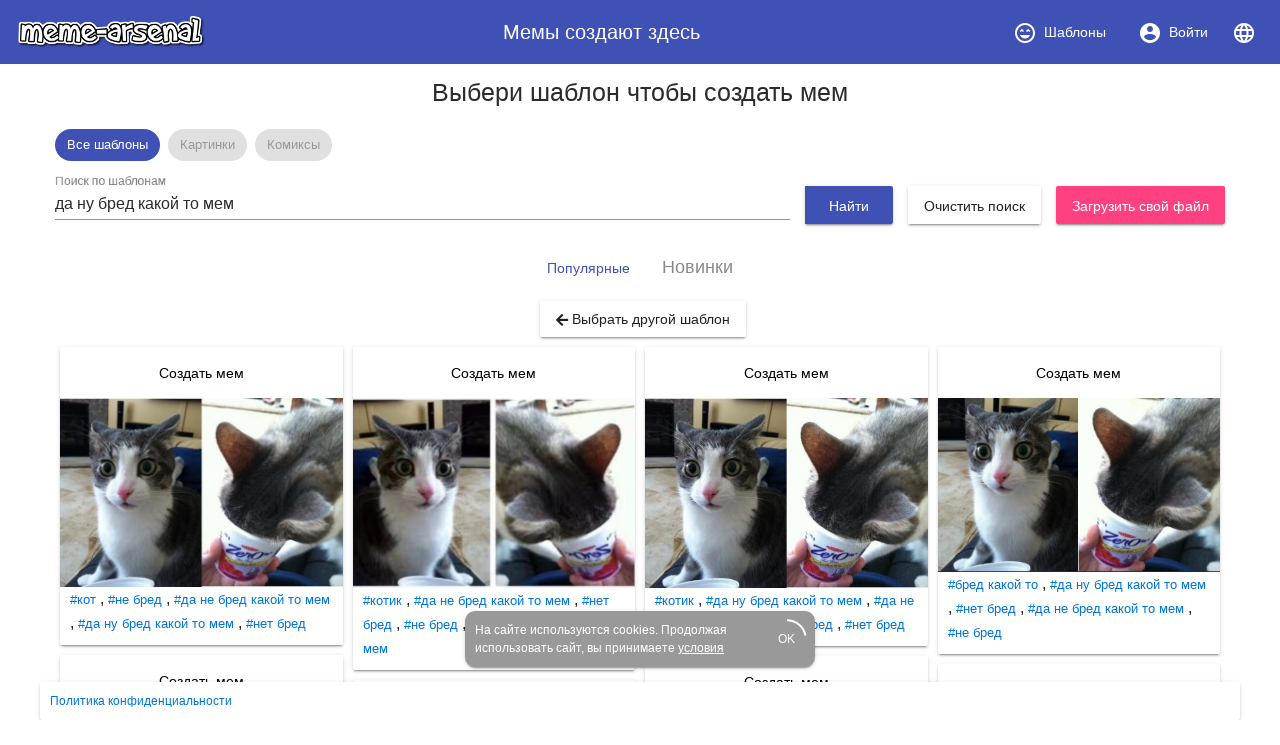

--- FILE ---
content_type: text/html; charset=utf-8
request_url: https://www.meme-arsenal.com/create/chose?type=all&tag=%D0%B4%D0%B0%20%D0%BD%D1%83%20%D0%B1%D1%80%D0%B5%D0%B4%20%D0%BA%D0%B0%D0%BA%D0%BE%D0%B9%20%D1%82%D0%BE%20%D0%BC%D0%B5%D0%BC&sort=latest
body_size: 14775
content:
<!DOCTYPE html><html><head>
  <base href="/">
  <style type="text/css">
    body {
      margin: 3em;
    }
  </style>
  <link rel="preconnect" href="https://api.meme-arsenal.ru">
  <link rel="preconnect" href="https://fonts.gstatic.com">
  <link rel="preload" href="/assets/bootstrap/bootstrap.min.css" as="style">
  <link rel="preload" href="/assets/fontawesome-free-5.5.0-web/css/brands.min.css" as="style">
  <link rel="preload" href="/assets/fontawesome-free-5.5.0-web/css/brands.min.css" as="style">
  <link rel="preload" href="/assets/fontawesome-free-5.5.0-web/css/all.min.css" as="style">
  <link rel="preload" href="/assets/fontawesome-free-5.5.0-web/webfonts/fa-solid-900.woff2" as="font">

  <meta name="yandex-verification" content="21533dc483c6db00">
  <meta name="viewport" content="width=device-width, initial-scale=1, maximum-scale=1, shrink-to-fit=no">
  <meta name="google-site-verification" content="g9ll8ybGJs8Z6af9ieCcVkWFn8RSpJSAFanblJ1imrg">
  <meta name="google-site-verification" content="jnJvGFA5PAjvwB6KyJ3dAHZQ6SqvVhDP0xOZbQ4qQvE">
  <meta name="yandex-verification" content="eb89666ddb7bbb65">
  <link rel="icon" type="image/x-icon" href="/favicon.png">
  <link rel="stylesheet" href="/assets/bootstrap/bootstrap.min.css">
  <link rel="stylesheet" href="/assets/fontawesome-free-5.5.0-web/css/brands.min.css">
  <link rel="stylesheet" href="/assets/fontawesome-free-5.5.0-web/css/all.min.css">
<link rel="stylesheet" href="styles.bac46490ac90375df8df.css"><style ng-transition="meme-arsenal">.header-whitespace[_ngcontent-c0] {
  flex: 1 1 auto;
  text-align: center; }

.logo-img[_ngcontent-c0] {
  height: 40px;
  width: auto; }

.header[_ngcontent-c0]   a[_ngcontent-c0] {
  display: flex;
  align-items: center;
  justify-content: center; }

.header[_ngcontent-c0]   a[_ngcontent-c0]   i[_ngcontent-c0] {
  margin-right: 7px; }

.header[_ngcontent-c0]   a[_ngcontent-c0] {
  color: #fff; }

.header[_ngcontent-c0]   a.active[_ngcontent-c0] {
  background-color: #36499a; }

.main-wrapper[_ngcontent-c0] {
  max-width: 1200px;
  display: flex; }

.main-bar[_ngcontent-c0] {
  flex-grow: 1; }

app-promo[_ngcontent-c0] {
  min-width: 310px; }

@media (max-width: 768px) {
  .main-wrapper[_ngcontent-c0] {
    display: block; } }

footer[_ngcontent-c0] {
  width: 100%;
  max-width: 1200px;
  position: fixed;
  bottom: 0;
  left: 50%;
  -webkit-transform: translateX(-50%);
          transform: translateX(-50%);
  font-size: 12px; }

footer[_ngcontent-c0]   mat-card[_ngcontent-c0] {
  padding: 10px; }

footer[_ngcontent-c0]   mat-card.cookies[_ngcontent-c0] {
    width: 350px;
    margin: 0 auto 15px;
    color: white;
    background: #999;
    border-radius: 10px;
    display: flex;
    position: relative;
    align-items: center;
    padding-right: 20px; }

footer[_ngcontent-c0]   mat-card.cookies[_ngcontent-c0]     .mat-progress-spinner circle {
      stroke: white; }

footer[_ngcontent-c0]   mat-card.cookies[_ngcontent-c0]   a[_ngcontent-c0] {
      color: white;
      text-decoration: underline; }

footer[_ngcontent-c0]   mat-card.cookies[_ngcontent-c0]   mat-progress-spinner[_ngcontent-c0] {
      position: absolute;
      bottom: 8px;
      right: 8px;
      cursor: pointer; }</style><style ng-transition="meme-arsenal">@media screen and (-ms-high-contrast:active){.mat-toolbar{outline:solid 1px}}.mat-toolbar-row,.mat-toolbar-single-row{display:flex;box-sizing:border-box;padding:0 16px;width:100%;flex-direction:row;align-items:center;white-space:nowrap}.mat-toolbar-multiple-rows{display:flex;box-sizing:border-box;flex-direction:column;width:100%}.mat-toolbar-multiple-rows{min-height:64px}.mat-toolbar-row,.mat-toolbar-single-row{height:64px}@media (max-width:599px){.mat-toolbar-multiple-rows{min-height:56px}.mat-toolbar-row,.mat-toolbar-single-row{height:56px}}</style><style ng-transition="meme-arsenal">.mat-button,.mat-flat-button,.mat-icon-button,.mat-stroked-button{box-sizing:border-box;position:relative;-webkit-user-select:none;-moz-user-select:none;-ms-user-select:none;user-select:none;cursor:pointer;outline:0;border:none;-webkit-tap-highlight-color:transparent;display:inline-block;white-space:nowrap;text-decoration:none;vertical-align:baseline;text-align:center;margin:0;min-width:88px;line-height:36px;padding:0 16px;border-radius:2px;overflow:visible}.mat-button[disabled],.mat-flat-button[disabled],.mat-icon-button[disabled],.mat-stroked-button[disabled]{cursor:default}.mat-button.cdk-keyboard-focused .mat-button-focus-overlay,.mat-button.cdk-program-focused .mat-button-focus-overlay,.mat-flat-button.cdk-keyboard-focused .mat-button-focus-overlay,.mat-flat-button.cdk-program-focused .mat-button-focus-overlay,.mat-icon-button.cdk-keyboard-focused .mat-button-focus-overlay,.mat-icon-button.cdk-program-focused .mat-button-focus-overlay,.mat-stroked-button.cdk-keyboard-focused .mat-button-focus-overlay,.mat-stroked-button.cdk-program-focused .mat-button-focus-overlay{opacity:1}.mat-button::-moz-focus-inner,.mat-flat-button::-moz-focus-inner,.mat-icon-button::-moz-focus-inner,.mat-stroked-button::-moz-focus-inner{border:0}.mat-button .mat-button-focus-overlay,.mat-icon-button .mat-button-focus-overlay{transition:none;opacity:0}.mat-button:hover .mat-button-focus-overlay,.mat-stroked-button:hover .mat-button-focus-overlay{opacity:1}.mat-raised-button{box-sizing:border-box;position:relative;-webkit-user-select:none;-moz-user-select:none;-ms-user-select:none;user-select:none;cursor:pointer;outline:0;border:none;-webkit-tap-highlight-color:transparent;display:inline-block;white-space:nowrap;text-decoration:none;vertical-align:baseline;text-align:center;margin:0;min-width:88px;line-height:36px;padding:0 16px;border-radius:2px;overflow:visible;transform:translate3d(0,0,0);transition:background .4s cubic-bezier(.25,.8,.25,1),box-shadow 280ms cubic-bezier(.4,0,.2,1)}.mat-raised-button[disabled]{cursor:default}.mat-raised-button.cdk-keyboard-focused .mat-button-focus-overlay,.mat-raised-button.cdk-program-focused .mat-button-focus-overlay{opacity:1}.mat-raised-button::-moz-focus-inner{border:0}.mat-raised-button:not([class*=mat-elevation-z]){box-shadow:0 3px 1px -2px rgba(0,0,0,.2),0 2px 2px 0 rgba(0,0,0,.14),0 1px 5px 0 rgba(0,0,0,.12)}.mat-raised-button:not([disabled]):active:not([class*=mat-elevation-z]){box-shadow:0 5px 5px -3px rgba(0,0,0,.2),0 8px 10px 1px rgba(0,0,0,.14),0 3px 14px 2px rgba(0,0,0,.12)}.mat-raised-button[disabled]{box-shadow:none}.mat-stroked-button{border:1px solid currentColor;padding:0 15px;line-height:34px}.mat-stroked-button:not([class*=mat-elevation-z]){box-shadow:0 0 0 0 rgba(0,0,0,.2),0 0 0 0 rgba(0,0,0,.14),0 0 0 0 rgba(0,0,0,.12)}.mat-flat-button:not([class*=mat-elevation-z]){box-shadow:0 0 0 0 rgba(0,0,0,.2),0 0 0 0 rgba(0,0,0,.14),0 0 0 0 rgba(0,0,0,.12)}.mat-fab{box-sizing:border-box;position:relative;-webkit-user-select:none;-moz-user-select:none;-ms-user-select:none;user-select:none;cursor:pointer;outline:0;border:none;-webkit-tap-highlight-color:transparent;display:inline-block;white-space:nowrap;text-decoration:none;vertical-align:baseline;text-align:center;margin:0;min-width:88px;line-height:36px;padding:0 16px;border-radius:2px;overflow:visible;transform:translate3d(0,0,0);transition:background .4s cubic-bezier(.25,.8,.25,1),box-shadow 280ms cubic-bezier(.4,0,.2,1);min-width:0;border-radius:50%;width:56px;height:56px;padding:0;flex-shrink:0}.mat-fab[disabled]{cursor:default}.mat-fab.cdk-keyboard-focused .mat-button-focus-overlay,.mat-fab.cdk-program-focused .mat-button-focus-overlay{opacity:1}.mat-fab::-moz-focus-inner{border:0}.mat-fab:not([class*=mat-elevation-z]){box-shadow:0 3px 1px -2px rgba(0,0,0,.2),0 2px 2px 0 rgba(0,0,0,.14),0 1px 5px 0 rgba(0,0,0,.12)}.mat-fab:not([disabled]):active:not([class*=mat-elevation-z]){box-shadow:0 5px 5px -3px rgba(0,0,0,.2),0 8px 10px 1px rgba(0,0,0,.14),0 3px 14px 2px rgba(0,0,0,.12)}.mat-fab[disabled]{box-shadow:none}.mat-fab:not([class*=mat-elevation-z]){box-shadow:0 3px 5px -1px rgba(0,0,0,.2),0 6px 10px 0 rgba(0,0,0,.14),0 1px 18px 0 rgba(0,0,0,.12)}.mat-fab:not([disabled]):active:not([class*=mat-elevation-z]){box-shadow:0 7px 8px -4px rgba(0,0,0,.2),0 12px 17px 2px rgba(0,0,0,.14),0 5px 22px 4px rgba(0,0,0,.12)}.mat-fab .mat-button-wrapper{padding:16px 0;display:inline-block;line-height:24px}.mat-mini-fab{box-sizing:border-box;position:relative;-webkit-user-select:none;-moz-user-select:none;-ms-user-select:none;user-select:none;cursor:pointer;outline:0;border:none;-webkit-tap-highlight-color:transparent;display:inline-block;white-space:nowrap;text-decoration:none;vertical-align:baseline;text-align:center;margin:0;min-width:88px;line-height:36px;padding:0 16px;border-radius:2px;overflow:visible;transform:translate3d(0,0,0);transition:background .4s cubic-bezier(.25,.8,.25,1),box-shadow 280ms cubic-bezier(.4,0,.2,1);min-width:0;border-radius:50%;width:40px;height:40px;padding:0;flex-shrink:0}.mat-mini-fab[disabled]{cursor:default}.mat-mini-fab.cdk-keyboard-focused .mat-button-focus-overlay,.mat-mini-fab.cdk-program-focused .mat-button-focus-overlay{opacity:1}.mat-mini-fab::-moz-focus-inner{border:0}.mat-mini-fab:not([class*=mat-elevation-z]){box-shadow:0 3px 1px -2px rgba(0,0,0,.2),0 2px 2px 0 rgba(0,0,0,.14),0 1px 5px 0 rgba(0,0,0,.12)}.mat-mini-fab:not([disabled]):active:not([class*=mat-elevation-z]){box-shadow:0 5px 5px -3px rgba(0,0,0,.2),0 8px 10px 1px rgba(0,0,0,.14),0 3px 14px 2px rgba(0,0,0,.12)}.mat-mini-fab[disabled]{box-shadow:none}.mat-mini-fab:not([class*=mat-elevation-z]){box-shadow:0 3px 5px -1px rgba(0,0,0,.2),0 6px 10px 0 rgba(0,0,0,.14),0 1px 18px 0 rgba(0,0,0,.12)}.mat-mini-fab:not([disabled]):active:not([class*=mat-elevation-z]){box-shadow:0 7px 8px -4px rgba(0,0,0,.2),0 12px 17px 2px rgba(0,0,0,.14),0 5px 22px 4px rgba(0,0,0,.12)}.mat-mini-fab .mat-button-wrapper{padding:8px 0;display:inline-block;line-height:24px}.mat-icon-button{padding:0;min-width:0;width:40px;height:40px;flex-shrink:0;line-height:40px;border-radius:50%}.mat-icon-button .mat-icon,.mat-icon-button i{line-height:24px}.mat-button-focus-overlay,.mat-button-ripple{top:0;left:0;right:0;bottom:0;position:absolute;pointer-events:none}.mat-button-focus-overlay{background-color:rgba(0,0,0,.12);border-radius:inherit;opacity:0;transition:opacity .2s cubic-bezier(.35,0,.25,1),background-color .2s cubic-bezier(.35,0,.25,1)}@media screen and (-ms-high-contrast:active){.mat-button-focus-overlay{background-color:rgba(255,255,255,.5)}}.mat-button-ripple-round{border-radius:50%;z-index:1}.mat-button .mat-button-wrapper>*,.mat-fab .mat-button-wrapper>*,.mat-flat-button .mat-button-wrapper>*,.mat-icon-button .mat-button-wrapper>*,.mat-mini-fab .mat-button-wrapper>*,.mat-raised-button .mat-button-wrapper>*,.mat-stroked-button .mat-button-wrapper>*{vertical-align:middle}.mat-form-field:not(.mat-form-field-appearance-legacy) .mat-form-field-prefix .mat-icon-button,.mat-form-field:not(.mat-form-field-appearance-legacy) .mat-form-field-suffix .mat-icon-button{display:block;font-size:inherit;width:2.5em;height:2.5em}@media screen and (-ms-high-contrast:active){.mat-button,.mat-fab,.mat-flat-button,.mat-icon-button,.mat-mini-fab,.mat-raised-button{outline:solid 1px}}</style><style ng-transition="meme-arsenal">.mat-menu-panel{min-width:112px;max-width:280px;overflow:auto;-webkit-overflow-scrolling:touch;max-height:calc(100vh - 48px);border-radius:2px;outline:0}.mat-menu-panel:not([class*=mat-elevation-z]){box-shadow:0 3px 1px -2px rgba(0,0,0,.2),0 2px 2px 0 rgba(0,0,0,.14),0 1px 5px 0 rgba(0,0,0,.12)}.mat-menu-panel.mat-menu-after.mat-menu-below{transform-origin:left top}.mat-menu-panel.mat-menu-after.mat-menu-above{transform-origin:left bottom}.mat-menu-panel.mat-menu-before.mat-menu-below{transform-origin:right top}.mat-menu-panel.mat-menu-before.mat-menu-above{transform-origin:right bottom}[dir=rtl] .mat-menu-panel.mat-menu-after.mat-menu-below{transform-origin:right top}[dir=rtl] .mat-menu-panel.mat-menu-after.mat-menu-above{transform-origin:right bottom}[dir=rtl] .mat-menu-panel.mat-menu-before.mat-menu-below{transform-origin:left top}[dir=rtl] .mat-menu-panel.mat-menu-before.mat-menu-above{transform-origin:left bottom}@media screen and (-ms-high-contrast:active){.mat-menu-panel{outline:solid 1px}}.mat-menu-content{padding-top:8px;padding-bottom:8px}.mat-menu-item{-webkit-user-select:none;-moz-user-select:none;-ms-user-select:none;user-select:none;cursor:pointer;outline:0;border:none;-webkit-tap-highlight-color:transparent;white-space:nowrap;overflow:hidden;text-overflow:ellipsis;display:block;line-height:48px;height:48px;padding:0 16px;text-align:left;text-decoration:none;position:relative}.mat-menu-item[disabled]{cursor:default}[dir=rtl] .mat-menu-item{text-align:right}.mat-menu-item .mat-icon{margin-right:16px;vertical-align:middle}.mat-menu-item .mat-icon svg{vertical-align:top}[dir=rtl] .mat-menu-item .mat-icon{margin-left:16px;margin-right:0}.mat-menu-item-submenu-trigger{padding-right:32px}.mat-menu-item-submenu-trigger::after{width:0;height:0;border-style:solid;border-width:5px 0 5px 5px;border-color:transparent transparent transparent currentColor;content:'';display:inline-block;position:absolute;top:50%;right:16px;transform:translateY(-50%)}[dir=rtl] .mat-menu-item-submenu-trigger{padding-right:16px;padding-left:32px}[dir=rtl] .mat-menu-item-submenu-trigger::after{right:auto;left:16px;transform:rotateY(180deg) translateY(-50%)}.mat-menu-panel.ng-animating .mat-menu-item-submenu-trigger{pointer-events:none}button.mat-menu-item{width:100%}.mat-menu-ripple{top:0;left:0;right:0;bottom:0;position:absolute;pointer-events:none}</style><style ng-transition="meme-arsenal">.mat-card{transition:box-shadow 280ms cubic-bezier(.4,0,.2,1);display:block;position:relative;padding:24px;border-radius:2px}.mat-card:not([class*=mat-elevation-z]){box-shadow:0 3px 1px -2px rgba(0,0,0,.2),0 2px 2px 0 rgba(0,0,0,.14),0 1px 5px 0 rgba(0,0,0,.12)}.mat-card .mat-divider{position:absolute;left:0;width:100%}[dir=rtl] .mat-card .mat-divider{left:auto;right:0}.mat-card .mat-divider.mat-divider-inset{position:static;margin:0}.mat-card.mat-card-flat{box-shadow:none}@media screen and (-ms-high-contrast:active){.mat-card{outline:solid 1px}}.mat-card-actions,.mat-card-content,.mat-card-subtitle,.mat-card-title{display:block;margin-bottom:16px}.mat-card-actions{margin-left:-16px;margin-right:-16px;padding:8px 0}.mat-card-actions-align-end{display:flex;justify-content:flex-end}.mat-card-image{width:calc(100% + 48px);margin:0 -24px 16px -24px}.mat-card-xl-image{width:240px;height:240px;margin:-8px}.mat-card-footer{display:block;margin:0 -24px -24px -24px}.mat-card-actions .mat-button,.mat-card-actions .mat-raised-button{margin:0 4px}.mat-card-header{display:flex;flex-direction:row}.mat-card-header-text{margin:0 8px}.mat-card-avatar{height:40px;width:40px;border-radius:50%;flex-shrink:0}.mat-card-lg-image,.mat-card-md-image,.mat-card-sm-image{margin:-8px 0}.mat-card-title-group{display:flex;justify-content:space-between;margin:0 -8px}.mat-card-sm-image{width:80px;height:80px}.mat-card-md-image{width:112px;height:112px}.mat-card-lg-image{width:152px;height:152px}@media (max-width:599px){.mat-card{padding:24px 16px}.mat-card-actions{margin-left:-8px;margin-right:-8px}.mat-card-image{width:calc(100% + 32px);margin:16px -16px}.mat-card-title-group{margin:0}.mat-card-xl-image{margin-left:0;margin-right:0}.mat-card-header{margin:-8px 0 0 0}.mat-card-footer{margin-left:-16px;margin-right:-16px}}.mat-card-content>:first-child,.mat-card>:first-child{margin-top:0}.mat-card-content>:last-child:not(.mat-card-footer),.mat-card>:last-child:not(.mat-card-footer){margin-bottom:0}.mat-card-image:first-child{margin-top:-24px}.mat-card>.mat-card-actions:last-child{margin-bottom:-16px;padding-bottom:0}.mat-card-actions .mat-button:first-child,.mat-card-actions .mat-raised-button:first-child{margin-left:0;margin-right:0}.mat-card-subtitle:not(:first-child),.mat-card-title:not(:first-child){margin-top:-4px}.mat-card-header .mat-card-subtitle:not(:first-child){margin-top:-8px}.mat-card>.mat-card-xl-image:first-child{margin-top:-8px}.mat-card>.mat-card-xl-image:last-child{margin-bottom:-8px}</style><style ng-transition="meme-arsenal">.mat-progress-spinner{display:block;position:relative}.mat-progress-spinner svg{position:absolute;transform:rotate(-90deg);top:0;left:0;transform-origin:center;overflow:visible}.mat-progress-spinner circle{fill:transparent;transform-origin:center;transition:stroke-dashoffset 225ms linear}.mat-progress-spinner.mat-progress-spinner-indeterminate-animation[mode=indeterminate]{animation:mat-progress-spinner-linear-rotate 2s linear infinite}.mat-progress-spinner.mat-progress-spinner-indeterminate-animation[mode=indeterminate] circle{transition-property:stroke;animation-duration:4s;animation-timing-function:cubic-bezier(.35,0,.25,1);animation-iteration-count:infinite}.mat-progress-spinner.mat-progress-spinner-indeterminate-fallback-animation[mode=indeterminate]{animation:mat-progress-spinner-stroke-rotate-fallback 10s cubic-bezier(.87,.03,.33,1) infinite}.mat-progress-spinner.mat-progress-spinner-indeterminate-fallback-animation[mode=indeterminate] circle{transition-property:stroke}@keyframes mat-progress-spinner-linear-rotate{0%{transform:rotate(0)}100%{transform:rotate(360deg)}}@keyframes mat-progress-spinner-stroke-rotate-100{0%{stroke-dashoffset:268.60617px;transform:rotate(0)}12.5%{stroke-dashoffset:56.54867px;transform:rotate(0)}12.5001%{stroke-dashoffset:56.54867px;transform:rotateX(180deg) rotate(72.5deg)}25%{stroke-dashoffset:268.60617px;transform:rotateX(180deg) rotate(72.5deg)}25.0001%{stroke-dashoffset:268.60617px;transform:rotate(270deg)}37.5%{stroke-dashoffset:56.54867px;transform:rotate(270deg)}37.5001%{stroke-dashoffset:56.54867px;transform:rotateX(180deg) rotate(161.5deg)}50%{stroke-dashoffset:268.60617px;transform:rotateX(180deg) rotate(161.5deg)}50.0001%{stroke-dashoffset:268.60617px;transform:rotate(180deg)}62.5%{stroke-dashoffset:56.54867px;transform:rotate(180deg)}62.5001%{stroke-dashoffset:56.54867px;transform:rotateX(180deg) rotate(251.5deg)}75%{stroke-dashoffset:268.60617px;transform:rotateX(180deg) rotate(251.5deg)}75.0001%{stroke-dashoffset:268.60617px;transform:rotate(90deg)}87.5%{stroke-dashoffset:56.54867px;transform:rotate(90deg)}87.5001%{stroke-dashoffset:56.54867px;transform:rotateX(180deg) rotate(341.5deg)}100%{stroke-dashoffset:268.60617px;transform:rotateX(180deg) rotate(341.5deg)}}@keyframes mat-progress-spinner-stroke-rotate-fallback{0%{transform:rotate(0)}25%{transform:rotate(1170deg)}50%{transform:rotate(2340deg)}75%{transform:rotate(3510deg)}100%{transform:rotate(4680deg)}}</style><style ng-transition="meme-arsenal">.stepy-header[_ngcontent-c7] {
    margin-bottom: 0;
    border: none;
}

.main-page-header[_ngcontent-c7] {
    margin-bottom: 20px;
}

.stepy-disabled[_ngcontent-c7], .stepy-disabled[_ngcontent-c7]   a[_ngcontent-c7] {
    cursor: default;
}

.stepy-header[_ngcontent-c7]   li.stepy-disabled[_ngcontent-c7]:hover {
    opacity: 0.3;
}

@media (max-width: 768px) {
    .stepy-header[_ngcontent-c7]   a[_ngcontent-c7]   div[_ngcontent-c7] {
        font-size: 12px;
        margin-bottom: 0;
    }

    .stepy-header[_ngcontent-c7]   li[_ngcontent-c7] {
        padding: 0;
        background-color: inherit;
        border: none;
    }

    .stepy-header[_ngcontent-c7]   li.stepy-active[_ngcontent-c7]   a[_ngcontent-c7]   div[_ngcontent-c7] {
        color: #d9536b;
    }
}</style><style ng-transition="meme-arsenal">.toolbar[_ngcontent-c8], .upload-template-tools[_ngcontent-c8] {
    display: flex;
    align-items: center;
}

.toolbar[_ngcontent-c8] {
    height: 52px;
    padding-top: 10px;
    padding-bottom: 10px;
    top: 40px;
    background-color: #fff;
    z-index: 500;
}

.toolbar-sticky-placeholder[_ngcontent-c8] {
    height: 65px;
}

.toolbar.sticky[_ngcontent-c8] {
    position: fixed;
    top: 40px;
    border-bottom: solid 2px #eee;
}

.toolbar[_ngcontent-c8]   .upload-template-cell[_ngcontent-c8] {
    padding: 0 10px;
}

.toolbar[_ngcontent-c8]   app-search-meme[_ngcontent-c8] {
    flex-grow: 1;
}

.upload-template-tools[_ngcontent-c8] {
    background: #eee;
    padding: 7px;
    padding-left: 15px;
    padding-right: 15px;
    border-radius: 5px;
    position: relative;
}

.upload-template-tools[_ngcontent-c8]   .close[_ngcontent-c8] {
    margin-left: 10px;
}

.edit-meme-loader[_ngcontent-c8] {
    display: flex;
    align-items: center;
    justify-content: center;
}

@media (max-width: 768px) {
    .toolbar[_ngcontent-c8] {
        padding-top: 5px;
        padding-bottom: 5px;
        height: auto;
    }

    .toolbar.sticky[_ngcontent-c8] {
        top: 30px;
    }
}

h1[_ngcontent-c8] {
    padding: 15px;
}</style><title>да ну бред какой то мем - Все шаблоны - Создать мем - Meme-arsenal.com</title><style ng-transition="meme-arsenal"></style><style ng-transition="meme-arsenal">.toolbar[_ngcontent-c10], .upload-template-tools[_ngcontent-c10] {
    display: flex;
    align-items: center;
}

.toolbar[_ngcontent-c10] {
    height: 52px;
    padding-top: 10px;
    padding-bottom: 10px;
    top: 40px;
    background-color: #fff;
    z-index: 500;
}

.toolbar-sticky-placeholder[_ngcontent-c10] {
    height: 65px;
}

.toolbar.sticky[_ngcontent-c10] {
    position: fixed;
    top: 0;
    border-bottom: solid 2px #eee;
    padding: 30px;
    left: 0;
    right: 0;
    padding-top: 40px;
}

.toolbar[_ngcontent-c10]   .upload-template-cell[_ngcontent-c10] {
    padding: 0 10px;
}

.toolbar[_ngcontent-c10]   app-search-meme[_ngcontent-c10] {
    flex-grow: 1;
}

.upload-template-tools[_ngcontent-c10] {
    background: #eee;
    padding: 7px;
    padding-left: 15px;
    padding-right: 15px;
    border-radius: 5px;
    position: relative;
}

.upload-template-tools[_ngcontent-c10]   .close[_ngcontent-c10] {
    margin-left: 10px;
}

.edit-meme-loader[_ngcontent-c10] {
    display: flex;
    align-items: center;
    justify-content: center;
}

@media (max-width: 768px) {
    .toolbar[_ngcontent-c10] {
        padding-top: 5px;
        padding-bottom: 5px;
        height: auto;
    }

    .toolbar.sticky[_ngcontent-c10] {
        top: 30px;
    }
}

.nav-link.active[_ngcontent-c10] {
    color: #fff;
    background-color: #007bff;
}

.sorters[_ngcontent-c10]   a[_ngcontent-c10] {
    text-decoration: none;
}

.sorters[_ngcontent-c10]   a[disabled][_ngcontent-c10] {
    font-size: 18px;
    color: #888;
}

.sorters[_ngcontent-c10] {
  margin-bottom: 15px;
}

.return-btn[_ngcontent-c10] {
    margin-left: 5px;
    margin-bottom: 5px;
}

.sections[_ngcontent-c10] {
  margin-bottom: 20px;
}

.sections[_ngcontent-c10]   mat-chip[_ngcontent-c10] {
  padding: 0;
}

.sections[_ngcontent-c10]   a[_ngcontent-c10] {
  color: #999;
  text-decoration: none;
  padding: 7px 12px;
}

.sections[_ngcontent-c10]   .mat-chip-selected[_ngcontent-c10]   a[_ngcontent-c10] {
  color: #fff;
}</style><style ng-transition="meme-arsenal">.meme-search-container[_ngcontent-c12] {
    display: flex;
}

.meme-search-container[_ngcontent-c12]   ng2-completer[_ngcontent-c12] {
    flex-grow: 1;
}

.meme-search-container[_ngcontent-c12]   ng2-completer[_ngcontent-c12]   input[_ngcontent-c12] {
    border-bottom-right-radius: 0;
    border-top-right-radius: 0;
}

.meme-search-container[_ngcontent-c12]   button[_ngcontent-c12] {
    border-bottom-left-radius: 0;
    border-top-left-radius: 0;
}

mat-form-field[_ngcontent-c12] {
   flex-grow: 1;
}

.search-btn-wrapper[_ngcontent-c12] {
    padding-top: 12px;
    padding-left: 15px;
}</style><style ng-transition="meme-arsenal">.image-upload-container[_ngcontent-c13] {
    display: flex;
    align-items: center;
}

.image-upload-or[_ngcontent-c13] {
    padding: 10px;
}

.image-upload-container.uploading[_ngcontent-c13] {
    opacity: 0.3 !important;
}

.btn-wrapper[_ngcontent-c13] {
    min-width: 136px;
    display: flex;
    justify-content: center;
    align-items: center;
}</style><style ng-transition="meme-arsenal">.memes-grid-container[_ngcontent-c14] {
    width: 100%;
    margin-left: 0;
    margin-right: 0;
}

.meme-column[_ngcontent-c14] {
    padding: 5px;
}

.meme-loader[_ngcontent-c14]   mat-spinner[_ngcontent-c14] {
    margin: 0 auto;
}

.promo[_ngcontent-c14] {
    max-width: 100% !important;
}</style><style ng-transition="meme-arsenal">.mat-form-field{display:inline-block;position:relative;text-align:left}[dir=rtl] .mat-form-field{text-align:right}.mat-form-field-wrapper{position:relative}.mat-form-field-flex{display:inline-flex;align-items:baseline;box-sizing:border-box;width:100%}.mat-form-field-prefix,.mat-form-field-suffix{white-space:nowrap;flex:none;position:relative}.mat-form-field-infix{display:block;position:relative;flex:auto;min-width:0;width:180px}.mat-form-field-label-wrapper{position:absolute;left:0;box-sizing:content-box;width:100%;height:100%;overflow:hidden;pointer-events:none}.mat-form-field-label{position:absolute;left:0;font:inherit;pointer-events:none;width:100%;white-space:nowrap;text-overflow:ellipsis;overflow:hidden;transform-origin:0 0;transition:transform .4s cubic-bezier(.25,.8,.25,1),color .4s cubic-bezier(.25,.8,.25,1),width .4s cubic-bezier(.25,.8,.25,1);display:none}[dir=rtl] .mat-form-field-label{transform-origin:100% 0;left:auto;right:0}.mat-form-field-can-float.mat-form-field-should-float .mat-form-field-label,.mat-form-field-empty.mat-form-field-label{display:block}.mat-form-field-autofill-control:-webkit-autofill+.mat-form-field-label-wrapper .mat-form-field-label{display:none}.mat-form-field-can-float .mat-form-field-autofill-control:-webkit-autofill+.mat-form-field-label-wrapper .mat-form-field-label{display:block;transition:none}.mat-input-server:focus+.mat-form-field-label-wrapper .mat-form-field-label,.mat-input-server[placeholder]:not(:placeholder-shown)+.mat-form-field-label-wrapper .mat-form-field-label{display:none}.mat-form-field-can-float .mat-input-server:focus+.mat-form-field-label-wrapper .mat-form-field-label,.mat-form-field-can-float .mat-input-server[placeholder]:not(:placeholder-shown)+.mat-form-field-label-wrapper .mat-form-field-label{display:block}.mat-form-field-label:not(.mat-form-field-empty){transition:none}.mat-form-field-underline{position:absolute;width:100%;pointer-events:none;transform:scaleY(1.0001)}.mat-form-field-ripple{position:absolute;left:0;width:100%;transform-origin:50%;transform:scaleX(.5);opacity:0;transition:background-color .3s cubic-bezier(.55,0,.55,.2)}.mat-form-field.mat-focused .mat-form-field-ripple,.mat-form-field.mat-form-field-invalid .mat-form-field-ripple{opacity:1;transform:scaleX(1);transition:transform .3s cubic-bezier(.25,.8,.25,1),opacity .1s cubic-bezier(.25,.8,.25,1),background-color .3s cubic-bezier(.25,.8,.25,1)}.mat-form-field-subscript-wrapper{position:absolute;box-sizing:border-box;width:100%;overflow:hidden}.mat-form-field-label-wrapper .mat-icon,.mat-form-field-subscript-wrapper .mat-icon{width:1em;height:1em;font-size:inherit;vertical-align:baseline}.mat-form-field-hint-wrapper{display:flex}.mat-form-field-hint-spacer{flex:1 0 1em}.mat-error{display:block}</style><style ng-transition="meme-arsenal">.mat-form-field-appearance-fill .mat-form-field-flex{border-radius:4px 4px 0 0;padding:.75em .75em 0 .75em}.mat-form-field-appearance-fill .mat-form-field-underline::before{content:'';display:block;position:absolute;bottom:0;height:1px;width:100%}.mat-form-field-appearance-fill .mat-form-field-ripple{bottom:0;height:2px}.mat-form-field-appearance-fill:not(.mat-form-field-disabled) .mat-form-field-flex:hover~.mat-form-field-underline .mat-form-field-ripple{opacity:1;transform:none;transition:opacity .6s cubic-bezier(.25,.8,.25,1)}.mat-form-field-appearance-fill .mat-form-field-subscript-wrapper{padding:0 1em}</style><style ng-transition="meme-arsenal">.mat-form-field-appearance-legacy .mat-form-field-label{transform:perspective(100px);-ms-transform:none}.mat-form-field-appearance-legacy .mat-form-field-prefix .mat-icon,.mat-form-field-appearance-legacy .mat-form-field-suffix .mat-icon{width:1em}.mat-form-field-appearance-legacy .mat-form-field-prefix .mat-icon-button,.mat-form-field-appearance-legacy .mat-form-field-suffix .mat-icon-button{font:inherit;vertical-align:baseline}.mat-form-field-appearance-legacy .mat-form-field-prefix .mat-icon-button .mat-icon,.mat-form-field-appearance-legacy .mat-form-field-suffix .mat-icon-button .mat-icon{font-size:inherit}.mat-form-field-appearance-legacy .mat-form-field-underline{height:1px}.mat-form-field-appearance-legacy .mat-form-field-ripple{top:0;height:2px}.mat-form-field-appearance-legacy.mat-form-field-disabled .mat-form-field-underline{background-position:0;background-color:transparent}.mat-form-field-appearance-legacy.mat-form-field-invalid:not(.mat-focused) .mat-form-field-ripple{height:1px}</style><style ng-transition="meme-arsenal">.mat-form-field-appearance-outline .mat-form-field-wrapper{margin:.25em 0}.mat-form-field-appearance-outline .mat-form-field-flex{padding:0 .75em 0 .75em;margin-top:-.25em}.mat-form-field-appearance-outline .mat-form-field-prefix,.mat-form-field-appearance-outline .mat-form-field-suffix{top:.25em}.mat-form-field-appearance-outline .mat-form-field-outline{display:flex;position:absolute;top:0;left:0;right:0;pointer-events:none}.mat-form-field-appearance-outline .mat-form-field-outline-end,.mat-form-field-appearance-outline .mat-form-field-outline-start{border:1px solid currentColor;min-width:5px}.mat-form-field-appearance-outline .mat-form-field-outline-start{border-radius:5px 0 0 5px;border-right-style:none}[dir=rtl] .mat-form-field-appearance-outline .mat-form-field-outline-start{border-right-style:solid;border-left-style:none;border-radius:0 5px 5px 0}.mat-form-field-appearance-outline .mat-form-field-outline-end{border-radius:0 5px 5px 0;border-left-style:none;flex-grow:1}[dir=rtl] .mat-form-field-appearance-outline .mat-form-field-outline-end{border-left-style:solid;border-right-style:none;border-radius:5px 0 0 5px}.mat-form-field-appearance-outline .mat-form-field-outline-gap{border-radius:.000001px;border:1px solid currentColor;border-left-style:none;border-right-style:none}.mat-form-field-appearance-outline.mat-form-field-can-float.mat-form-field-should-float .mat-form-field-outline-gap{border-top-color:transparent}.mat-form-field-appearance-outline .mat-form-field-outline-thick{opacity:0}.mat-form-field-appearance-outline .mat-form-field-outline-thick .mat-form-field-outline-end,.mat-form-field-appearance-outline .mat-form-field-outline-thick .mat-form-field-outline-gap,.mat-form-field-appearance-outline .mat-form-field-outline-thick .mat-form-field-outline-start{border-width:2px;transition:border-color .3s cubic-bezier(.25,.8,.25,1)}.mat-form-field-appearance-outline.mat-focused .mat-form-field-outline,.mat-form-field-appearance-outline.mat-form-field-invalid .mat-form-field-outline{opacity:0;transition:opacity .1s cubic-bezier(.25,.8,.25,1)}.mat-form-field-appearance-outline.mat-focused .mat-form-field-outline-thick,.mat-form-field-appearance-outline.mat-form-field-invalid .mat-form-field-outline-thick{opacity:1}.mat-form-field-appearance-outline:not(.mat-form-field-disabled) .mat-form-field-flex:hover~.mat-form-field-outline{opacity:0;transition:opacity .6s cubic-bezier(.25,.8,.25,1)}.mat-form-field-appearance-outline:not(.mat-form-field-disabled) .mat-form-field-flex:hover~.mat-form-field-outline-thick{opacity:1}.mat-form-field-appearance-outline .mat-form-field-subscript-wrapper{padding:0 1em}</style><style ng-transition="meme-arsenal">.mat-form-field-appearance-standard .mat-form-field-flex{padding-top:.75em}.mat-form-field-appearance-standard .mat-form-field-underline{height:1px}.mat-form-field-appearance-standard .mat-form-field-ripple{bottom:0;height:2px}.mat-form-field-appearance-standard.mat-form-field-disabled .mat-form-field-underline{background-position:0;background-color:transparent}.mat-form-field-appearance-standard:not(.mat-form-field-disabled) .mat-form-field-flex:hover~.mat-form-field-underline .mat-form-field-ripple{opacity:1;transform:none;transition:opacity .6s cubic-bezier(.25,.8,.25,1)}</style><style ng-transition="meme-arsenal">.mat-input-element{font:inherit;background:0 0;color:currentColor;border:none;outline:0;padding:0;margin:0;width:100%;max-width:100%;vertical-align:bottom;text-align:inherit}.mat-input-element:-moz-ui-invalid{box-shadow:none}.mat-input-element::-ms-clear,.mat-input-element::-ms-reveal{display:none}.mat-input-element[type=date]::after,.mat-input-element[type=datetime-local]::after,.mat-input-element[type=datetime]::after,.mat-input-element[type=month]::after,.mat-input-element[type=time]::after,.mat-input-element[type=week]::after{content:' ';white-space:pre;width:1px}.mat-input-element::placeholder{transition:color .4s .133s cubic-bezier(.25,.8,.25,1)}.mat-input-element::-moz-placeholder{transition:color .4s .133s cubic-bezier(.25,.8,.25,1)}.mat-input-element::-webkit-input-placeholder{transition:color .4s .133s cubic-bezier(.25,.8,.25,1)}.mat-input-element:-ms-input-placeholder{transition:color .4s .133s cubic-bezier(.25,.8,.25,1)}.mat-form-field-hide-placeholder .mat-input-element::placeholder{color:transparent!important;transition:none}.mat-form-field-hide-placeholder .mat-input-element::-moz-placeholder{color:transparent!important;transition:none}.mat-form-field-hide-placeholder .mat-input-element::-webkit-input-placeholder{color:transparent!important;transition:none}.mat-form-field-hide-placeholder .mat-input-element:-ms-input-placeholder{color:transparent!important;transition:none}textarea.mat-input-element{resize:vertical;overflow:auto}textarea.mat-input-element.cdk-textarea-autosize{resize:none}textarea.mat-input-element{padding:2px 0;margin:-2px 0}</style><style ng-transition="meme-arsenal">.mat-autocomplete-panel{min-width:112px;max-width:280px;overflow:auto;-webkit-overflow-scrolling:touch;visibility:hidden;max-width:none;max-height:256px;position:relative;width:100%}.mat-autocomplete-panel:not([class*=mat-elevation-z]){box-shadow:0 5px 5px -3px rgba(0,0,0,.2),0 8px 10px 1px rgba(0,0,0,.14),0 3px 14px 2px rgba(0,0,0,.12)}.mat-autocomplete-panel.mat-autocomplete-visible{visibility:visible}.mat-autocomplete-panel.mat-autocomplete-hidden{visibility:hidden}</style><meta rel="alternate" hreflang="ru" href="https://www.meme-arsenal.com/create/chose?type=all&amp;tag=%D0%B4%D0%B0%20%D0%BD%D1%83%20%D0%B1%D1%80%D0%B5%D0%B4%20%D0%BA%D0%B0%D0%BA%D0%BE%D0%B9%20%D1%82%D0%BE%20%D0%BC%D0%B5%D0%BC&amp;sort=latest"><meta rel="alternate" hreflang="en" href="https://www.meme-arsenal.com/en/create/chose?type=all&amp;tag=%D0%B4%D0%B0%20%D0%BD%D1%83%20%D0%B1%D1%80%D0%B5%D0%B4%20%D0%BA%D0%B0%D0%BA%D0%BE%D0%B9%20%D1%82%D0%BE%20%D0%BC%D0%B5%D0%BC&amp;sort=latest"><meta name="description" content="Удобный и быстрый онлайн генератор мемов, создать мем, 100000+ шаблонов, загрузка фото / картинок"><meta name="keywords" content="создать мем, создать мем шаблон, генератор мемов, создание мемов, мем сделать, генератор мем, создать демотиватор онлайн, картинки мемы, сделать мем, мемы создать, шаблон для мема, создать мем со своей картинкой, мем со своей картинкой, создать мем онлайн, сделать мем онлайн"><meta name="og:title" content="да ну бред какой то мем - Все шаблоны - Создать мем - Meme-arsenal.com"><meta name="og:type" content="article"><meta name="og:description" content="Создать мем - да ну бред какой то мем - Все шаблоны"><style ng-transition="meme-arsenal">.mat-chip{position:relative;overflow:hidden;box-sizing:border-box}.mat-standard-chip{transition:box-shadow 280ms cubic-bezier(.4,0,.2,1);display:inline-flex;padding:7px 12px;border-radius:24px;align-items:center;cursor:default}.mat-standard-chip .mat-chip-remove.mat-icon{width:18px;height:18px}.mat-standard-chip:focus{box-shadow:0 3px 3px -2px rgba(0,0,0,.2),0 3px 4px 0 rgba(0,0,0,.14),0 1px 8px 0 rgba(0,0,0,.12);outline:0}@media screen and (-ms-high-contrast:active){.mat-standard-chip{outline:solid 1px}}.mat-standard-chip.mat-chip-with-avatar,.mat-standard-chip.mat-chip-with-trailing-icon.mat-chip-with-avatar{padding-top:0;padding-bottom:0}.mat-standard-chip.mat-chip-with-trailing-icon.mat-chip-with-avatar{padding-right:7px;padding-left:0}[dir=rtl] .mat-standard-chip.mat-chip-with-trailing-icon.mat-chip-with-avatar{padding-left:7px;padding-right:0}.mat-standard-chip.mat-chip-with-trailing-icon{padding-top:7px;padding-bottom:7px;padding-right:7px;padding-left:12px}[dir=rtl] .mat-standard-chip.mat-chip-with-trailing-icon{padding-left:7px;padding-right:12px}.mat-standard-chip.mat-chip-with-avatar{padding-left:0;padding-right:12px}[dir=rtl] .mat-standard-chip.mat-chip-with-avatar{padding-right:0;padding-left:12px}.mat-standard-chip .mat-chip-avatar{width:32px;height:32px;margin-right:8px;margin-left:0}[dir=rtl] .mat-standard-chip .mat-chip-avatar{margin-left:8px;margin-right:0}.mat-standard-chip .mat-chip-remove,.mat-standard-chip .mat-chip-trailing-icon{width:18px;height:18px;cursor:pointer}.mat-standard-chip .mat-chip-remove,.mat-standard-chip .mat-chip-trailing-icon{margin-left:7px;margin-right:0}[dir=rtl] .mat-standard-chip .mat-chip-remove,[dir=rtl] .mat-standard-chip .mat-chip-trailing-icon{margin-right:7px;margin-left:0}.mat-chip-list-wrapper{display:flex;flex-direction:row;flex-wrap:wrap;align-items:center;margin:-4px}.mat-chip-list-wrapper .mat-standard-chip,.mat-chip-list-wrapper input.mat-input-element{margin:4px}.mat-chip-list-stacked .mat-chip-list-wrapper{flex-direction:column;align-items:flex-start}.mat-chip-list-stacked .mat-chip-list-wrapper .mat-standard-chip{width:100%}.mat-chip-avatar{border-radius:50%;justify-content:center;align-items:center;display:flex;overflow:hidden}input.mat-chip-input{width:150px;margin:3px;flex:1 0 150px}</style><style ng-transition="meme-arsenal">.meme-cell[_ngcontent-c19] {
    padding-top: 0;
    margin-bottom: 30px;
    padding-bottom: 0;
    max-width: 300px;
}

.meme-cell.loading[_ngcontent-c19] {
    min-height: 300px;
}

.from-template-btn[_ngcontent-c19] {
    padding: 5px;
    text-align: center;
}

.create-meme-cell-btn[_ngcontent-c19] {
    position: absolute;
    top: 50%;
    left: 50%;
    margin-left: -85px;
    margin-top: -38px;
    opacity: 0.3;
    color: #fff;
    font-weight: bold;
    background-color: #000;
    padding: 5px;
}

.meme-cell-image-link[_ngcontent-c19]:hover   .create-meme-cell-btn[_ngcontent-c19] {
    opacity: 0.7;
}

img[_ngcontent-c19] {
    margin-bottom: 0;
    margin-top: 0 !important;
}

.template-card[_ngcontent-c19]   img[_ngcontent-c19] {
    margin-top: -17px !important;
}

app-tags[_ngcontent-c19] {
    display: block;
    margin: 0 -13px -20px -24px;
    width: calc(100% + 48px);
    padding: 10px;
    padding-top: 0;
    text-align: left;
}

.mat-card-actions[_ngcontent-c19]   a[_ngcontent-c19] {
    font-weight: normal;
    text-decoration: none;
    color: #000;
}

mat-spinner[_ngcontent-c19] {
    position: absolute;
    top: 50%;
    left: 50%;
    margin-top: -10px;
    margin-left: -10px;
}

mat-spinner[_ngcontent-c19], [_nghost-c19]     mat-spinner svg {
  width: 20px !important;
  height: 20px !important;
}</style><style ng-transition="meme-arsenal">a[_ngcontent-c23] {
            font-size: 13px;
        }</style></head>
<body>
<app-root _nghost-c0="" ng-version="6.0.1"><mat-toolbar _ngcontent-c0="" class="header mat-toolbar mat-primary mat-toolbar-single-row" color="primary" role="header"><a _ngcontent-c0="" href="/"><img _ngcontent-c0="" class="logo-img" src="./../assets/img/logo-opt.png"></a><span _ngcontent-c0="" class="header-whitespace"> Мемы создают здесь </span><nav _ngcontent-c0="" class="nav"><a _ngcontent-c0="" class="nav-link mat-small-xs mat-button" href="/create/chose" mat-button="" routerlinkactive="active" tabindex="0" aria-disabled="false"><span class="mat-button-wrapper"><i _ngcontent-c0="" class="material-icons">sentiment_very_satisfied</i><span _ngcontent-c0="" class="hidden-sm-down">Шаблоны</span></span><div class="mat-button-ripple mat-ripple" matripple=""></div><div class="mat-button-focus-overlay"></div></a><!----><a _ngcontent-c0="" class="nav-link mat-small-xs mat-button ng-star-inserted" mat-button="" routerlinkactive="active" href="/auth" tabindex="0" aria-disabled="false"><span class="mat-button-wrapper"><i _ngcontent-c0="" class="material-icons">account_circle</i><span _ngcontent-c0="" class="hidden-sm-down">Войти</span></span><div class="mat-button-ripple mat-ripple" matripple=""></div><div class="mat-button-focus-overlay"></div></a><!----><!----><!----><mat-menu _ngcontent-c0="" class="ng-tns-c4-0"><!----></mat-menu><!----><!----><a _ngcontent-c0="" class="mat-menu-item ng-star-inserted" mat-menu-item="" role="menuitem" href="/create/chose?type=all&amp;tag=%D0%B4%D0%B0%20%D0%BD%D1%83%20%D0%B1%D1%80%D0%B5%D0%B4%20%D0%BA%D0%B0%D0%BA%D0%BE%D0%B9%20%D1%82%D0%BE%20%D0%BC%D0%B5%D0%BC&amp;sort=latest" tabindex="-1" aria-disabled="true" disabled="true"> Русский <div class="mat-menu-ripple mat-ripple" matripple=""></div></a><a _ngcontent-c0="" class="mat-menu-item ng-star-inserted" mat-menu-item="" role="menuitem" href="/en/create/chose?type=all&amp;tag=%D0%B4%D0%B0%20%D0%BD%D1%83%20%D0%B1%D1%80%D0%B5%D0%B4%20%D0%BA%D0%B0%D0%BA%D0%BE%D0%B9%20%D1%82%D0%BE%20%D0%BC%D0%B5%D0%BC&amp;sort=latest" tabindex="0" aria-disabled="false"> English <div class="mat-menu-ripple mat-ripple" matripple=""></div></a></nav></mat-toolbar><div _ngcontent-c0="" class="container-fluid main-wrapper"><div _ngcontent-c0="" class="text-center main-bar"><router-outlet _ngcontent-c0=""></router-outlet><app-create-meme _nghost-c7="" class="ng-star-inserted"><router-outlet _ngcontent-c7=""></router-outlet><app-choose-template _nghost-c8="" class="ng-star-inserted"><div _ngcontent-c8=""><app-promo _ngcontent-c8="" _nghost-c9=""><div _ngcontent-c9="" class="promo-block" id="yandex_rtb_R-A-262661-9"></div></app-promo></div><h1 _ngcontent-c8="">Выбери шаблон чтобы создать мем</h1><app-memes-page _ngcontent-c8="" _nghost-c10=""><div _ngcontent-c10="" class="sections"><!----><mat-chip-list _ngcontent-c10="" class="mat-chip-list ng-star-inserted" tabindex="0" aria-required="false" aria-disabled="false" aria-invalid="false" aria-multiselectable="false" role="listbox" aria-orientation="horizontal" id="mat-chip-list-1181702"><div class="mat-chip-list-wrapper"><mat-chip _ngcontent-c10="" class="mat-chip mat-primary mat-standard-chip mat-chip-selected" role="option" tabindex="-1" aria-disabled="false" aria-selected="true"><a _ngcontent-c10="" href="/create/chose?type=all">Все шаблоны</a></mat-chip><mat-chip _ngcontent-c10="" class="mat-chip mat-standard-chip mat-accent" role="option" tabindex="-1" aria-disabled="false" aria-selected="false"><a _ngcontent-c10="" href="/create/chose?type=picture">Картинки</a></mat-chip><mat-chip _ngcontent-c10="" class="mat-chip mat-standard-chip mat-warn" role="option" tabindex="-1" aria-disabled="false" aria-selected="false"><a _ngcontent-c10="" href="/create/chose?type=comics"> Комиксы </a></mat-chip></div></mat-chip-list></div><div _ngcontent-c10="" class="toolbar form-group" style="width:undefinedpx;"><app-search-meme _ngcontent-c10="" _nghost-c12=""><div _ngcontent-c12="" class="meme-search-container"><mat-form-field _ngcontent-c12="" class="mat-form-field ng-tns-c15-1 mat-primary mat-form-field-type-mat-input mat-form-field-appearance-legacy mat-form-field-can-float mat-form-field-hide-placeholder ng-untouched ng-pristine ng-valid mat-form-field-should-float"><div class="mat-form-field-wrapper"><div class="mat-form-field-flex"><!----><div class="mat-form-field-infix"><input _ngcontent-c12="" aria-autocomplete="list" autocomplete="off" class="mat-input-element mat-form-field-autofill-control ng-untouched ng-pristine ng-valid mat-input-server" matinput="" role="combobox" aria-expanded="false" aria-owns="mat-autocomplete-1181833" id="mat-input-1181833" placeholder="Поиск по шаблонам" aria-invalid="false" aria-required="false" value="да ну бред какой то мем"><mat-autocomplete _ngcontent-c12="" class="mat-autocomplete"><!----></mat-autocomplete><span class="mat-form-field-label-wrapper"><!----><label class="mat-form-field-label ng-tns-c15-1 ng-star-inserted" for="mat-input-1181833" aria-owns="mat-input-1181833"><!----><!---->Поиск по шаблонам<!----><!----></label></span></div><!----></div><!----><div class="mat-form-field-underline ng-tns-c15-1 ng-star-inserted"><span class="mat-form-field-ripple"></span></div><!----><div class="mat-form-field-subscript-wrapper"><!----><!----><div class="mat-form-field-hint-wrapper ng-tns-c15-1 ng-trigger ng-trigger-transitionMessages ng-star-inserted"><!----><div class="mat-form-field-hint-spacer"></div></div></div></div></mat-form-field><div _ngcontent-c12="" class="search-btn-wrapper"><button _ngcontent-c12="" class="mat-small-xs mat-raised-button mat-primary" color="primary" href="#" mat-raised-button=""><span class="mat-button-wrapper"><span _ngcontent-c12="" class="hidden-sm-down">Найти</span><i _ngcontent-c12="" class="hidden-md-up material-icons">search</i></span><div class="mat-button-ripple mat-ripple" matripple=""></div><div class="mat-button-focus-overlay"></div></button></div><div _ngcontent-c12="" class="search-btn-wrapper"><button _ngcontent-c12="" class="mat-small-xs mat-raised-button" href="#" mat-raised-button=""><span class="mat-button-wrapper"><span _ngcontent-c12="" class="hidden-sm-down">Очистить поиск</span><i _ngcontent-c12="" class="hidden-md-up material-icons">clear</i></span><div class="mat-button-ripple mat-ripple" matripple=""></div><div class="mat-button-focus-overlay"></div></button></div><div _ngcontent-c12="" class="search-btn-wrapper"><app-upload-file _ngcontent-c12="" _nghost-c13=""><input _ngcontent-c13="" accept="image/*" name="file" style="display: none" type="file"><div _ngcontent-c13="" class="btn-wrapper"><!----><button _ngcontent-c13="" class="mat-small-xs mat-raised-button mat-accent ng-star-inserted" color="accent" mat-raised-button=""><span class="mat-button-wrapper"><span _ngcontent-c13="" class="hidden-sm-down">Загрузить свой файл</span><i _ngcontent-c13="" class="hidden-md-up material-icons">file_upload</i></span><div class="mat-button-ripple mat-ripple" matripple=""></div><div class="mat-button-focus-overlay"></div></button><!----></div></app-upload-file></div></div></app-search-meme></div><!----><div _ngcontent-c10="" class="sorters ng-star-inserted"><a _ngcontent-c10="" color="primary" mat-button="" class="mat-button mat-primary" href="/create/chose?type=all&amp;tag=%D0%B4%D0%B0%20%D0%BD%D1%83%20%D0%B1%D1%80%D0%B5%D0%B4%20%D0%BA%D0%B0%D0%BA%D0%BE%D0%B9%20%D1%82%D0%BE%20%D0%BC%D0%B5%D0%BC&amp;sort=popular" tabindex="0" aria-disabled="false"><span class="mat-button-wrapper">Популярные</span><div class="mat-button-ripple mat-ripple" matripple=""></div><div class="mat-button-focus-overlay"></div></a><a _ngcontent-c10="" color="accent" mat-button="" class="mat-button mat-accent" href="/create/chose?type=all&amp;tag=%D0%B4%D0%B0%20%D0%BD%D1%83%20%D0%B1%D1%80%D0%B5%D0%B4%20%D0%BA%D0%B0%D0%BA%D0%BE%D0%B9%20%D1%82%D0%BE%20%D0%BC%D0%B5%D0%BC&amp;sort=latest" tabindex="-1" disabled="true" aria-disabled="true"><span class="mat-button-wrapper">Новинки</span><div class="mat-button-ripple mat-ripple" matripple=""></div><div class="mat-button-focus-overlay"></div></a></div><!----><!----><div _ngcontent-c10="" class="row ng-star-inserted"><div _ngcontent-c10="" class="col"><a _ngcontent-c10="" class="return-btn pull-left mat-raised-button" mat-raised-button="" href="/" tabindex="0" aria-disabled="false"><span class="mat-button-wrapper"><i _ngcontent-c10="" class="fa fa-arrow-left hidden-xs hidden-sm"></i> Выбрать другой шаблон </span><div class="mat-button-ripple mat-ripple" matripple=""></div><div class="mat-button-focus-overlay"></div></a></div></div><app-memes-grid _ngcontent-c10="" _nghost-c14=""><div _ngcontent-c14=""><div _ngcontent-c14="" class="memes-grid-container row"><!----><div _ngcontent-c14="" class="col meme-column ng-star-inserted"><!----><app-memes-cell _ngcontent-c14="" _nghost-c19="" class="ng-star-inserted"><mat-card _ngcontent-c19="" class="meme-cell mat-card template-card" page="1"><div _ngcontent-c19=""><!----><mat-card-actions _ngcontent-c19="" class="mat-card-actions ng-star-inserted"><a _ngcontent-c19="" mat-button="" class="mat-button" href="/create/template/12462719" tabindex="0" aria-disabled="false"><span class="mat-button-wrapper">Создать мем</span><div class="mat-button-ripple mat-ripple" matripple=""></div><div class="mat-button-focus-overlay"></div></a></mat-card-actions><!----><!----><!----><!----><a _ngcontent-c19="" class="meme-cell-image-link ng-star-inserted" title="Создать мем: кот, не бред, да не бред какой то мем" href="/create/template/12462719"><!----><!----><img _ngcontent-c19="" class="mat-card-image ng-star-inserted" mat-card-image="" alt="Создать мем: кот, не бред, да не бред какой то мем" src="https://www.meme-arsenal.com/memes/74405b7b9eb1ede0ae8625b69e303695.jpg" title="Создать мем: кот, не бред, да не бред какой то мем"><!----></a><!----><!----><app-tags _ngcontent-c19="" _nghost-c23="" class="ng-star-inserted"><!----><!----><a _ngcontent-c23="" href="/create/chose?tag=%D0%BA%D0%BE%D1%82" class="ng-star-inserted">#кот</a> ,
<!----><a _ngcontent-c23="" href="/create/chose?tag=%D0%BD%D0%B5%20%D0%B1%D1%80%D0%B5%D0%B4" class="ng-star-inserted">#не бред</a> ,
<!----><a _ngcontent-c23="" href="/create/chose?tag=%D0%B4%D0%B0%20%D0%BD%D0%B5%20%D0%B1%D1%80%D0%B5%D0%B4%20%D0%BA%D0%B0%D0%BA%D0%BE%D0%B9%20%D1%82%D0%BE%20%D0%BC%D0%B5%D0%BC" class="ng-star-inserted">#да не бред какой то мем</a> ,
<!----><a _ngcontent-c23="" href="/create/chose?tag=%D0%B4%D0%B0%20%D0%BD%D1%83%20%D0%B1%D1%80%D0%B5%D0%B4%20%D0%BA%D0%B0%D0%BA%D0%BE%D0%B9%20%D1%82%D0%BE%20%D0%BC%D0%B5%D0%BC" class="ng-star-inserted">#да ну бред какой то мем</a> ,
<!----><a _ngcontent-c23="" href="/create/chose?tag=%D0%BD%D0%B5%D1%82%20%D0%B1%D1%80%D0%B5%D0%B4" class="ng-star-inserted">#нет бред</a> 
</app-tags></div><!----></mat-card><!----></app-memes-cell><app-memes-cell _ngcontent-c14="" _nghost-c19="" class="ng-star-inserted"><mat-card _ngcontent-c19="" class="meme-cell mat-card template-card" page="1"><div _ngcontent-c19=""><!----><mat-card-actions _ngcontent-c19="" class="mat-card-actions ng-star-inserted"><a _ngcontent-c19="" mat-button="" class="mat-button" href="/create/template/12093352" tabindex="0" aria-disabled="false"><span class="mat-button-wrapper">Создать мем</span><div class="mat-button-ripple mat-ripple" matripple=""></div><div class="mat-button-focus-overlay"></div></a></mat-card-actions><!----><!----><!----><!----><a _ngcontent-c19="" class="meme-cell-image-link ng-star-inserted" title="Создать мем: да ну бред какой то мем, кот, да ну бред какойто" href="/create/template/12093352"><!----><!----><img _ngcontent-c19="" class="mat-card-image ng-star-inserted" mat-card-image="" alt="Создать мем: да ну бред какой то мем, кот, да ну бред какойто" src="https://www.meme-arsenal.com/memes/850cea986a2040fae524411045e0bf01.jpg" title="Создать мем: да ну бред какой то мем, кот, да ну бред какойто"><!----></a><!----><!----><app-tags _ngcontent-c19="" _nghost-c23="" class="ng-star-inserted"><!----><!----><a _ngcontent-c23="" href="/create/chose?tag=%D0%B4%D0%B0%20%D0%BD%D1%83%20%D0%B1%D1%80%D0%B5%D0%B4%20%D0%BA%D0%B0%D0%BA%D0%BE%D0%B9%20%D1%82%D0%BE%20%D0%BC%D0%B5%D0%BC" class="ng-star-inserted">#да ну бред какой то мем</a> ,
<!----><a _ngcontent-c23="" href="/create/chose?tag=%D0%BA%D0%BE%D1%82" class="ng-star-inserted">#кот</a> ,
<!----><a _ngcontent-c23="" href="/create/chose?tag=%D0%B4%D0%B0%20%D0%BD%D1%83%20%D0%B1%D1%80%D0%B5%D0%B4%20%D0%BA%D0%B0%D0%BA%D0%BE%D0%B9%D1%82%D0%BE" class="ng-star-inserted">#да ну бред какойто</a> ,
<!----><a _ngcontent-c23="" href="/create/chose?tag=%D0%BD%D0%B5%20%D0%B1%D1%80%D0%B5%D0%B4" class="ng-star-inserted">#не бред</a> ,
<!----><a _ngcontent-c23="" href="/create/chose?tag=%D0%B4%D0%B0%20%D0%BD%D0%B5%20%D0%B1%D1%80%D0%B5%D0%B4%20%D0%BA%D0%B0%D0%BA%D0%BE%D0%B9%D1%82%D0%BE" class="ng-star-inserted">#да не бред какойто</a> 
</app-tags></div><!----></mat-card><!----></app-memes-cell><app-memes-cell _ngcontent-c14="" _nghost-c19="" class="ng-star-inserted"><mat-card _ngcontent-c19="" class="meme-cell mat-card template-card" page="1"><div _ngcontent-c19=""><!----><mat-card-actions _ngcontent-c19="" class="mat-card-actions ng-star-inserted"><a _ngcontent-c19="" mat-button="" class="mat-button" href="/create/template/6860212" tabindex="0" aria-disabled="false"><span class="mat-button-wrapper">Создать мем</span><div class="mat-button-ripple mat-ripple" matripple=""></div><div class="mat-button-focus-overlay"></div></a></mat-card-actions><!----><!----><!----><!----><a _ngcontent-c19="" class="meme-cell-image-link ng-star-inserted" title="Создать мем: кот да не бред какой-то, мем кошка, бред какой то мем" href="/create/template/6860212"><!----><!----><img _ngcontent-c19="" class="mat-card-image ng-star-inserted" mat-card-image="" alt="Создать мем: кот да не бред какой-то, мем кошка, бред какой то мем" src="https://www.meme-arsenal.com/memes/e05dfb35ad9f5558c71ac730abf68781.jpg" title="Создать мем: кот да не бред какой-то, мем кошка, бред какой то мем"><!----></a><!----><!----><app-tags _ngcontent-c19="" _nghost-c23="" class="ng-star-inserted"><!----><!----><a _ngcontent-c23="" href="/create/chose?tag=%D0%BA%D0%BE%D1%82%20%D0%B4%D0%B0%20%D0%BD%D0%B5%20%D0%B1%D1%80%D0%B5%D0%B4%20%D0%BA%D0%B0%D0%BA%D0%BE%D0%B9-%D1%82%D0%BE" class="ng-star-inserted">#кот да не бред какой-то</a> ,
<!----><a _ngcontent-c23="" href="/create/chose?tag=%D0%BC%D0%B5%D0%BC%20%D0%BA%D0%BE%D1%88%D0%BA%D0%B0" class="ng-star-inserted">#мем кошка</a> ,
<!----><a _ngcontent-c23="" href="/create/chose?tag=%D0%B1%D1%80%D0%B5%D0%B4%20%D0%BA%D0%B0%D0%BA%D0%BE%D0%B9%20%D1%82%D0%BE%20%D0%BC%D0%B5%D0%BC" class="ng-star-inserted">#бред какой то мем</a> ,
<!----><a _ngcontent-c23="" href="/create/chose?tag=%D0%B4%D0%B0%20%D0%BD%D1%83%20%D0%B1%D1%80%D0%B5%D0%B4%20%D0%BA%D0%B0%D0%BA%D0%BE%D0%B9%20%D1%82%D0%BE%20%D0%BC%D0%B5%D0%BC" class="ng-star-inserted">#да ну бред какой то мем</a> ,
<!----><a _ngcontent-c23="" href="/create/chose?tag=%D0%B4%D0%B0%20%D0%BD%D0%B5%20%D0%B1%D1%80%D0%B5%D0%B4%20%D0%BA%D0%B0%D0%BA%D0%BE%D0%B9%20%D1%82%D0%BE%20%D0%BC%D0%B5%D0%BC" class="ng-star-inserted">#да не бред какой то мем</a> 
</app-tags></div><!----></mat-card><!----></app-memes-cell></div><div _ngcontent-c14="" class="col meme-column ng-star-inserted"><!----><app-memes-cell _ngcontent-c14="" _nghost-c19="" class="ng-star-inserted"><mat-card _ngcontent-c19="" class="meme-cell mat-card template-card" page="1"><div _ngcontent-c19=""><!----><mat-card-actions _ngcontent-c19="" class="mat-card-actions ng-star-inserted"><a _ngcontent-c19="" mat-button="" class="mat-button" href="/create/template/12424213" tabindex="0" aria-disabled="false"><span class="mat-button-wrapper">Создать мем</span><div class="mat-button-ripple mat-ripple" matripple=""></div><div class="mat-button-focus-overlay"></div></a></mat-card-actions><!----><!----><!----><!----><a _ngcontent-c19="" class="meme-cell-image-link ng-star-inserted" title="Создать мем: котик, да не бред какой то мем, нет бред" href="/create/template/12424213"><!----><!----><img _ngcontent-c19="" class="mat-card-image ng-star-inserted" mat-card-image="" alt="Создать мем: котик, да не бред какой то мем, нет бред" src="https://www.meme-arsenal.com/memes/16865b9774c836676d47bdeecbca1e30.jpg" title="Создать мем: котик, да не бред какой то мем, нет бред"><!----></a><!----><!----><app-tags _ngcontent-c19="" _nghost-c23="" class="ng-star-inserted"><!----><!----><a _ngcontent-c23="" href="/create/chose?tag=%D0%BA%D0%BE%D1%82%D0%B8%D0%BA" class="ng-star-inserted">#котик</a> ,
<!----><a _ngcontent-c23="" href="/create/chose?tag=%D0%B4%D0%B0%20%D0%BD%D0%B5%20%D0%B1%D1%80%D0%B5%D0%B4%20%D0%BA%D0%B0%D0%BA%D0%BE%D0%B9%20%D1%82%D0%BE%20%D0%BC%D0%B5%D0%BC" class="ng-star-inserted">#да не бред какой то мем</a> ,
<!----><a _ngcontent-c23="" href="/create/chose?tag=%D0%BD%D0%B5%D1%82%20%D0%B1%D1%80%D0%B5%D0%B4" class="ng-star-inserted">#нет бред</a> ,
<!----><a _ngcontent-c23="" href="/create/chose?tag=%D0%BD%D0%B5%20%D0%B1%D1%80%D0%B5%D0%B4" class="ng-star-inserted">#не бред</a> ,
<!----><a _ngcontent-c23="" href="/create/chose?tag=%D0%B4%D0%B0%20%D0%BD%D1%83%20%D0%B1%D1%80%D0%B5%D0%B4%20%D0%BA%D0%B0%D0%BA%D0%BE%D0%B9%20%D1%82%D0%BE%20%D0%BC%D0%B5%D0%BC" class="ng-star-inserted">#да ну бред какой то мем</a> 
</app-tags></div><!----></mat-card><!----></app-memes-cell><app-memes-cell _ngcontent-c14="" _nghost-c19="" class="ng-star-inserted"><mat-card _ngcontent-c19="" class="meme-cell mat-card template-card" page="1"><div _ngcontent-c19=""><!----><mat-card-actions _ngcontent-c19="" class="mat-card-actions ng-star-inserted"><a _ngcontent-c19="" mat-button="" class="mat-button" href="/create/template/11932402" tabindex="0" aria-disabled="false"><span class="mat-button-wrapper">Создать мем</span><div class="mat-button-ripple mat-ripple" matripple=""></div><div class="mat-button-focus-overlay"></div></a></mat-card-actions><!----><!----><!----><!----><a _ngcontent-c19="" class="meme-cell-image-link ng-star-inserted" title="Создать мем: да ну бред какой то мем, мем кошка, мем кот" href="/create/template/11932402"><!----><!----><img _ngcontent-c19="" class="mat-card-image ng-star-inserted" mat-card-image="" alt="Создать мем: да ну бред какой то мем, мем кошка, мем кот" src="https://www.meme-arsenal.com/memes/391fe66f0e09ce359c07451b9f15050b.jpg" title="Создать мем: да ну бред какой то мем, мем кошка, мем кот"><!----></a><!----><!----><app-tags _ngcontent-c19="" _nghost-c23="" class="ng-star-inserted"><!----><!----><a _ngcontent-c23="" href="/create/chose?tag=%D0%B4%D0%B0%20%D0%BD%D1%83%20%D0%B1%D1%80%D0%B5%D0%B4%20%D0%BA%D0%B0%D0%BA%D0%BE%D0%B9%20%D1%82%D0%BE%20%D0%BC%D0%B5%D0%BC" class="ng-star-inserted">#да ну бред какой то мем</a> ,
<!----><a _ngcontent-c23="" href="/create/chose?tag=%D0%BC%D0%B5%D0%BC%20%D0%BA%D0%BE%D1%88%D0%BA%D0%B0" class="ng-star-inserted">#мем кошка</a> ,
<!----><a _ngcontent-c23="" href="/create/chose?tag=%D0%BC%D0%B5%D0%BC%20%D0%BA%D0%BE%D1%82" class="ng-star-inserted">#мем кот</a> ,
<!----><a _ngcontent-c23="" href="/create/chose?tag=%D0%BA%D0%BE%D1%82%20%D0%B4%D1%83%D0%BC%D0%B0%D0%B5%D1%82%20%D0%BC%D0%B5%D0%BC" class="ng-star-inserted">#кот думает мем</a> ,
<!----><a _ngcontent-c23="" href="/create/chose?tag=%D0%B4%D0%B0%20%D0%BD%D0%B5%20%D0%B1%D1%80%D0%B5%D0%B4%20%D0%BA%D0%B0%D0%BA%D0%BE%D0%B9%D1%82%D0%BE" class="ng-star-inserted">#да не бред какойто</a> 
</app-tags></div><!----></mat-card><!----></app-memes-cell><app-memes-cell _ngcontent-c14="" _nghost-c19="" class="ng-star-inserted"><mat-card _ngcontent-c19="" class="meme-cell mat-card template-card" page="1"><div _ngcontent-c19=""><!----><mat-card-actions _ngcontent-c19="" class="mat-card-actions ng-star-inserted"><a _ngcontent-c19="" mat-button="" class="mat-button" href="/create/template/3072541" tabindex="0" aria-disabled="false"><span class="mat-button-wrapper">Создать мем</span><div class="mat-button-ripple mat-ripple" matripple=""></div><div class="mat-button-focus-overlay"></div></a></mat-card-actions><!----><!----><!----><!----><a _ngcontent-c19="" class="meme-cell-image-link ng-star-inserted" title="Создать мем: коты, да ну бред какой то мем, кот" href="/create/template/3072541"><!----><!----><img _ngcontent-c19="" class="mat-card-image ng-star-inserted" mat-card-image="" alt="Создать мем: коты, да ну бред какой то мем, кот" src="https://www.meme-arsenal.com/memes/5ff43c68c6ed396ab4fb1a85fada0880.jpg" title="Создать мем: коты, да ну бред какой то мем, кот"><!----></a><!----><!----><app-tags _ngcontent-c19="" _nghost-c23="" class="ng-star-inserted"><!----><!----><a _ngcontent-c23="" href="/create/chose?tag=%D0%BA%D0%BE%D1%82%D1%8B" class="ng-star-inserted">#коты</a> ,
<!----><a _ngcontent-c23="" href="/create/chose?tag=%D0%B4%D0%B0%20%D0%BD%D1%83%20%D0%B1%D1%80%D0%B5%D0%B4%20%D0%BA%D0%B0%D0%BA%D0%BE%D0%B9%20%D1%82%D0%BE%20%D0%BC%D0%B5%D0%BC" class="ng-star-inserted">#да ну бред какой то мем</a> ,
<!----><a _ngcontent-c23="" href="/create/chose?tag=%D0%BA%D0%BE%D1%82" class="ng-star-inserted">#кот</a> ,
<!----><a _ngcontent-c23="" href="/create/chose?tag=%D0%B4%D0%B0%20%D0%BD%D1%83%20%D0%B1%D1%80%D0%B5%D0%B4%20%D0%BA%D0%B0%D0%BA%D0%BE%D0%B9-%D1%82%D0%BE" class="ng-star-inserted">#да ну бред какой-то</a> ,
<!----><a _ngcontent-c23="" href="/create/chose?tag=%D0%B1%D1%80%D0%B5%D0%B4%20%D0%BA%D0%B0%D0%BA%D0%BE%D0%B9%20%D1%82%D0%BE%20%D0%BC%D0%B5%D0%BC" class="ng-star-inserted">#бред какой то мем</a> 
</app-tags></div><!----></mat-card><!----></app-memes-cell></div><div _ngcontent-c14="" class="col meme-column ng-star-inserted"><!----><app-memes-cell _ngcontent-c14="" _nghost-c19="" class="ng-star-inserted"><mat-card _ngcontent-c19="" class="meme-cell mat-card template-card" page="1"><div _ngcontent-c19=""><!----><mat-card-actions _ngcontent-c19="" class="mat-card-actions ng-star-inserted"><a _ngcontent-c19="" mat-button="" class="mat-button" href="/create/template/12410874" tabindex="0" aria-disabled="false"><span class="mat-button-wrapper">Создать мем</span><div class="mat-button-ripple mat-ripple" matripple=""></div><div class="mat-button-focus-overlay"></div></a></mat-card-actions><!----><!----><!----><!----><a _ngcontent-c19="" class="meme-cell-image-link ng-star-inserted" title="Создать мем: котик, да ну бред какой то мем, да не бред какой то мем" href="/create/template/12410874"><!----><!----><img _ngcontent-c19="" class="mat-card-image ng-star-inserted" mat-card-image="" alt="Создать мем: котик, да ну бред какой то мем, да не бред какой то мем" src="https://www.meme-arsenal.com/memes/ea319f5ecddaf98124163312cfe2aa0d.jpg" title="Создать мем: котик, да ну бред какой то мем, да не бред какой то мем"><!----></a><!----><!----><app-tags _ngcontent-c19="" _nghost-c23="" class="ng-star-inserted"><!----><!----><a _ngcontent-c23="" href="/create/chose?tag=%D0%BA%D0%BE%D1%82%D0%B8%D0%BA" class="ng-star-inserted">#котик</a> ,
<!----><a _ngcontent-c23="" href="/create/chose?tag=%D0%B4%D0%B0%20%D0%BD%D1%83%20%D0%B1%D1%80%D0%B5%D0%B4%20%D0%BA%D0%B0%D0%BA%D0%BE%D0%B9%20%D1%82%D0%BE%20%D0%BC%D0%B5%D0%BC" class="ng-star-inserted">#да ну бред какой то мем</a> ,
<!----><a _ngcontent-c23="" href="/create/chose?tag=%D0%B4%D0%B0%20%D0%BD%D0%B5%20%D0%B1%D1%80%D0%B5%D0%B4%20%D0%BA%D0%B0%D0%BA%D0%BE%D0%B9%20%D1%82%D0%BE%20%D0%BC%D0%B5%D0%BC" class="ng-star-inserted">#да не бред какой то мем</a> ,
<!----><a _ngcontent-c23="" href="/create/chose?tag=%D0%BD%D0%B5%20%D0%B1%D1%80%D0%B5%D0%B4" class="ng-star-inserted">#не бред</a> ,
<!----><a _ngcontent-c23="" href="/create/chose?tag=%D0%BD%D0%B5%D1%82%20%D0%B1%D1%80%D0%B5%D0%B4" class="ng-star-inserted">#нет бред</a> 
</app-tags></div><!----></mat-card><!----></app-memes-cell><app-memes-cell _ngcontent-c14="" _nghost-c19="" class="ng-star-inserted"><mat-card _ngcontent-c19="" class="meme-cell mat-card template-card" page="1"><div _ngcontent-c19=""><!----><mat-card-actions _ngcontent-c19="" class="mat-card-actions ng-star-inserted"><a _ngcontent-c19="" mat-button="" class="mat-button" href="/create/template/11228306" tabindex="0" aria-disabled="false"><span class="mat-button-wrapper">Создать мем</span><div class="mat-button-ripple mat-ripple" matripple=""></div><div class="mat-button-focus-overlay"></div></a></mat-card-actions><!----><!----><!----><!----><a _ngcontent-c19="" class="meme-cell-image-link ng-star-inserted" title="Создать мем: да не бред какой то мем, да не фигня какая-то мем, да ну бред какой то мем" href="/create/template/11228306"><!----><!----><img _ngcontent-c19="" class="mat-card-image ng-star-inserted" mat-card-image="" alt="Создать мем: да не бред какой то мем, да не фигня какая-то мем, да ну бред какой то мем" src="https://www.meme-arsenal.com/memes/ee951ff8e41e0ad0d872ecb899410781.jpg" title="Создать мем: да не бред какой то мем, да не фигня какая-то мем, да ну бред какой то мем"><!----></a><!----><!----><app-tags _ngcontent-c19="" _nghost-c23="" class="ng-star-inserted"><!----><!----><a _ngcontent-c23="" href="/create/chose?tag=%D0%B4%D0%B0%20%D0%BD%D0%B5%20%D0%B1%D1%80%D0%B5%D0%B4%20%D0%BA%D0%B0%D0%BA%D0%BE%D0%B9%20%D1%82%D0%BE%20%D0%BC%D0%B5%D0%BC" class="ng-star-inserted">#да не бред какой то мем</a> ,
<!----><a _ngcontent-c23="" href="/create/chose?tag=%D0%B4%D0%B0%20%D0%BD%D0%B5%20%D1%84%D0%B8%D0%B3%D0%BD%D1%8F%20%D0%BA%D0%B0%D0%BA%D0%B0%D1%8F-%D1%82%D0%BE%20%D0%BC%D0%B5%D0%BC" class="ng-star-inserted">#да не фигня какая-то мем</a> ,
<!----><a _ngcontent-c23="" href="/create/chose?tag=%D0%B4%D0%B0%20%D0%BD%D1%83%20%D0%B1%D1%80%D0%B5%D0%B4%20%D0%BA%D0%B0%D0%BA%D0%BE%D0%B9%20%D1%82%D0%BE%20%D0%BC%D0%B5%D0%BC" class="ng-star-inserted">#да ну бред какой то мем</a> ,
<!----><a _ngcontent-c23="" href="/create/chose?tag=%D0%B4%D0%B0%20%D0%BD%D0%B5%20%D0%B1%D1%80%D0%B5%D0%B4%20%D0%BA%D0%B0%D0%BA%D0%BE%D0%B9%D1%82%D0%BE" class="ng-star-inserted">#да не бред какойто</a> ,
<!----><a _ngcontent-c23="" href="/create/chose?tag=%D0%B4%D0%B0%20%D0%BD%D0%B5%20%D0%B1%D1%80%D0%B5%D0%B4%20%D0%BA%D0%B0%D0%BA%D0%BE%D0%B9-%D1%82%D0%BE" class="ng-star-inserted">#да не бред какой-то</a> 
</app-tags></div><!----></mat-card><!----></app-memes-cell><app-memes-cell _ngcontent-c14="" _nghost-c19="" class="ng-star-inserted"><mat-card _ngcontent-c19="" class="meme-cell mat-card template-card" page="1"><div _ngcontent-c19=""><!----><mat-card-actions _ngcontent-c19="" class="mat-card-actions ng-star-inserted"><a _ngcontent-c19="" mat-button="" class="mat-button" href="/create/template/2289498" tabindex="0" aria-disabled="false"><span class="mat-button-wrapper">Создать мем</span><div class="mat-button-ripple mat-ripple" matripple=""></div><div class="mat-button-focus-overlay"></div></a></mat-card-actions><!----><!----><!----><!----><a _ngcontent-c19="" class="meme-cell-image-link ng-star-inserted" title="Создать мем: бред какой то мем, да ну бред какойто, да не бред какой то мем" href="/create/template/2289498"><!----><!----><img _ngcontent-c19="" class="mat-card-image ng-star-inserted" mat-card-image="" alt="Создать мем: бред какой то мем, да ну бред какойто, да не бред какой то мем" src="https://www.meme-arsenal.com/memes/f2161b7e55c9ee40959a8b91d1143b71.jpg" title="Создать мем: бред какой то мем, да ну бред какойто, да не бред какой то мем"><!----></a><!----><!----><app-tags _ngcontent-c19="" _nghost-c23="" class="ng-star-inserted"><!----><!----><a _ngcontent-c23="" href="/create/chose?tag=%D0%B1%D1%80%D0%B5%D0%B4%20%D0%BA%D0%B0%D0%BA%D0%BE%D0%B9%20%D1%82%D0%BE%20%D0%BC%D0%B5%D0%BC" class="ng-star-inserted">#бред какой то мем</a> ,
<!----><a _ngcontent-c23="" href="/create/chose?tag=%D0%B4%D0%B0%20%D0%BD%D1%83%20%D0%B1%D1%80%D0%B5%D0%B4%20%D0%BA%D0%B0%D0%BA%D0%BE%D0%B9%D1%82%D0%BE" class="ng-star-inserted">#да ну бред какойто</a> ,
<!----><a _ngcontent-c23="" href="/create/chose?tag=%D0%B4%D0%B0%20%D0%BD%D0%B5%20%D0%B1%D1%80%D0%B5%D0%B4%20%D0%BA%D0%B0%D0%BA%D0%BE%D0%B9%20%D1%82%D0%BE%20%D0%BC%D0%B5%D0%BC" class="ng-star-inserted">#да не бред какой то мем</a> ,
<!----><a _ngcontent-c23="" href="/create/chose?tag=%D0%9A%D0%BE%D1%88%D0%BA%D0%B0" class="ng-star-inserted">#Кошка</a> ,
<!----><a _ngcontent-c23="" href="/create/chose?tag=%D0%B4%D0%B0%20%D0%BD%D1%83%20%D0%B1%D1%80%D0%B5%D0%B4%20%D0%BA%D0%B0%D0%BA%D0%BE%D0%B9%20%D1%82%D0%BE%20%D0%BC%D0%B5%D0%BC" class="ng-star-inserted">#да ну бред какой то мем</a> 
</app-tags></div><!----></mat-card><!----></app-memes-cell></div><div _ngcontent-c14="" class="col meme-column ng-star-inserted"><!----><app-memes-cell _ngcontent-c14="" _nghost-c19="" class="ng-star-inserted"><mat-card _ngcontent-c19="" class="meme-cell mat-card template-card" page="1"><div _ngcontent-c19=""><!----><mat-card-actions _ngcontent-c19="" class="mat-card-actions ng-star-inserted"><a _ngcontent-c19="" mat-button="" class="mat-button" href="/create/template/12232489" tabindex="0" aria-disabled="false"><span class="mat-button-wrapper">Создать мем</span><div class="mat-button-ripple mat-ripple" matripple=""></div><div class="mat-button-focus-overlay"></div></a></mat-card-actions><!----><!----><!----><!----><a _ngcontent-c19="" class="meme-cell-image-link ng-star-inserted" title="Создать мем: бред какой то, да ну бред какой то мем, нет бред" href="/create/template/12232489"><!----><!----><img _ngcontent-c19="" class="mat-card-image ng-star-inserted" mat-card-image="" alt="Создать мем: бред какой то, да ну бред какой то мем, нет бред" src="https://www.meme-arsenal.com/memes/ce452c1d2e0e7b8a3249ccb5a6af68e2.jpg" title="Создать мем: бред какой то, да ну бред какой то мем, нет бред"><!----></a><!----><!----><app-tags _ngcontent-c19="" _nghost-c23="" class="ng-star-inserted"><!----><!----><a _ngcontent-c23="" href="/create/chose?tag=%D0%B1%D1%80%D0%B5%D0%B4%20%D0%BA%D0%B0%D0%BA%D0%BE%D0%B9%20%D1%82%D0%BE" class="ng-star-inserted">#бред какой то</a> ,
<!----><a _ngcontent-c23="" href="/create/chose?tag=%D0%B4%D0%B0%20%D0%BD%D1%83%20%D0%B1%D1%80%D0%B5%D0%B4%20%D0%BA%D0%B0%D0%BA%D0%BE%D0%B9%20%D1%82%D0%BE%20%D0%BC%D0%B5%D0%BC" class="ng-star-inserted">#да ну бред какой то мем</a> ,
<!----><a _ngcontent-c23="" href="/create/chose?tag=%D0%BD%D0%B5%D1%82%20%D0%B1%D1%80%D0%B5%D0%B4" class="ng-star-inserted">#нет бред</a> ,
<!----><a _ngcontent-c23="" href="/create/chose?tag=%D0%B4%D0%B0%20%D0%BD%D0%B5%20%D0%B1%D1%80%D0%B5%D0%B4%20%D0%BA%D0%B0%D0%BA%D0%BE%D0%B9%20%D1%82%D0%BE%20%D0%BC%D0%B5%D0%BC" class="ng-star-inserted">#да не бред какой то мем</a> ,
<!----><a _ngcontent-c23="" href="/create/chose?tag=%D0%BD%D0%B5%20%D0%B1%D1%80%D0%B5%D0%B4" class="ng-star-inserted">#не бред</a> 
</app-tags></div><!----></mat-card><!----></app-memes-cell><app-memes-cell _ngcontent-c14="" _nghost-c19="" class="ng-star-inserted"><mat-card _ngcontent-c19="" class="meme-cell mat-card template-card" page="1"><div _ngcontent-c19=""><!----><mat-card-actions _ngcontent-c19="" class="mat-card-actions ng-star-inserted"><a _ngcontent-c19="" mat-button="" class="mat-button" href="/create/template/6860364" tabindex="0" aria-disabled="false"><span class="mat-button-wrapper">Создать мем</span><div class="mat-button-ripple mat-ripple" matripple=""></div><div class="mat-button-focus-overlay"></div></a></mat-card-actions><!----><!----><!----><!----><a _ngcontent-c19="" class="meme-cell-image-link ng-star-inserted" title="Создать мем: да нет бред какой-то, кот да не бред какой-то, да ну бред какой то мем" href="/create/template/6860364"><!----><!----><img _ngcontent-c19="" class="mat-card-image ng-star-inserted" mat-card-image="" alt="Создать мем: да нет бред какой-то, кот да не бред какой-то, да ну бред какой то мем" src="https://www.meme-arsenal.com/memes/94554f2418e4f725ed6ae16cccf0cc2a.jpg" title="Создать мем: да нет бред какой-то, кот да не бред какой-то, да ну бред какой то мем"><!----></a><!----><!----><app-tags _ngcontent-c19="" _nghost-c23="" class="ng-star-inserted"><!----><!----><a _ngcontent-c23="" href="/create/chose?tag=%D0%B4%D0%B0%20%D0%BD%D0%B5%D1%82%20%D0%B1%D1%80%D0%B5%D0%B4%20%D0%BA%D0%B0%D0%BA%D0%BE%D0%B9-%D1%82%D0%BE" class="ng-star-inserted">#да нет бред какой-то</a> ,
<!----><a _ngcontent-c23="" href="/create/chose?tag=%D0%BA%D0%BE%D1%82%20%D0%B4%D0%B0%20%D0%BD%D0%B5%20%D0%B1%D1%80%D0%B5%D0%B4%20%D0%BA%D0%B0%D0%BA%D0%BE%D0%B9-%D1%82%D0%BE" class="ng-star-inserted">#кот да не бред какой-то</a> ,
<!----><a _ngcontent-c23="" href="/create/chose?tag=%D0%B4%D0%B0%20%D0%BD%D1%83%20%D0%B1%D1%80%D0%B5%D0%B4%20%D0%BA%D0%B0%D0%BA%D0%BE%D0%B9%20%D1%82%D0%BE%20%D0%BC%D0%B5%D0%BC" class="ng-star-inserted">#да ну бред какой то мем</a> ,
<!----><a _ngcontent-c23="" href="/create/chose?tag=%D0%B4%D0%B0%20%D0%BD%D0%B5%20%D0%B1%D1%80%D0%B5%D0%B4%20%D0%BA%D0%B0%D0%BA%D0%BE%D0%B9%20%D1%82%D0%BE%20%D0%BC%D0%B5%D0%BC" class="ng-star-inserted">#да не бред какой то мем</a> ,
<!----><a _ngcontent-c23="" href="/create/chose?tag=%D0%B4%D0%B0%20%D0%BD%D0%B5%20%D0%B1%D1%80%D0%B5%D0%B4%20%D0%BA%D0%B0%D0%BA%D0%BE%D0%B9-%D1%82%D0%BE" class="ng-star-inserted">#да не бред какой-то</a> 
</app-tags></div><!----></mat-card><!----></app-memes-cell><app-memes-cell _ngcontent-c14="" _nghost-c19="" class="ng-star-inserted"><mat-card _ngcontent-c19="" class="meme-cell mat-card template-card" page="1"><div _ngcontent-c19=""><!----><mat-card-actions _ngcontent-c19="" class="mat-card-actions ng-star-inserted"><a _ngcontent-c19="" mat-button="" class="mat-button" href="/create/template/2289471" tabindex="0" aria-disabled="false"><span class="mat-button-wrapper">Создать мем</span><div class="mat-button-ripple mat-ripple" matripple=""></div><div class="mat-button-focus-overlay"></div></a></mat-card-actions><!----><!----><!----><!----><a _ngcontent-c19="" class="meme-cell-image-link ng-star-inserted" title="Создать мем: Кошка, бред какой то мем, коты" href="/create/template/2289471"><!----><!----><img _ngcontent-c19="" class="mat-card-image ng-star-inserted" mat-card-image="" alt="Создать мем: Кошка, бред какой то мем, коты" src="https://www.meme-arsenal.com/memes/93322c15f4ffd503956a1eab26d78f64.jpg" title="Создать мем: Кошка, бред какой то мем, коты"><!----></a><!----><!----><app-tags _ngcontent-c19="" _nghost-c23="" class="ng-star-inserted"><!----><!----><a _ngcontent-c23="" href="/create/chose?tag=%D0%9A%D0%BE%D1%88%D0%BA%D0%B0" class="ng-star-inserted">#Кошка</a> ,
<!----><a _ngcontent-c23="" href="/create/chose?tag=%D0%B1%D1%80%D0%B5%D0%B4%20%D0%BA%D0%B0%D0%BA%D0%BE%D0%B9%20%D1%82%D0%BE%20%D0%BC%D0%B5%D0%BC" class="ng-star-inserted">#бред какой то мем</a> ,
<!----><a _ngcontent-c23="" href="/create/chose?tag=%D0%BA%D0%BE%D1%82%D1%8B" class="ng-star-inserted">#коты</a> ,
<!----><a _ngcontent-c23="" href="/create/chose?tag=%D0%B4%D0%B0%20%D0%BD%D1%83%20%D0%B1%D1%80%D0%B5%D0%B4%20%D0%BA%D0%B0%D0%BA%D0%BE%D0%B9%20%D1%82%D0%BE%20%D0%BC%D0%B5%D0%BC" class="ng-star-inserted">#да ну бред какой то мем</a> ,
<!----><a _ngcontent-c23="" href="/create/chose?tag=%D0%B4%D0%B0%20%D0%BD%D1%83%20%D0%B1%D1%80%D0%B5%D0%B4%20%D0%BA%D0%B0%D0%BA%D0%BE%D0%B9%D1%82%D0%BE" class="ng-star-inserted">#да ну бред какойто</a> 
</app-tags></div><!----></mat-card><!----></app-memes-cell></div></div></div><app-memes-grid-pagination _ngcontent-c14=""><nav><ul class="pagination"><!----><!----><li class="page-item active ng-star-inserted"><a class="page-link" href="/create/chose?type=all&amp;tag=%D0%B4%D0%B0%20%D0%BD%D1%83%20%D0%B1%D1%80%D0%B5%D0%B4%20%D0%BA%D0%B0%D0%BA%D0%BE%D0%B9%20%D1%82%D0%BE%20%D0%BC%D0%B5%D0%BC&amp;sort=latest&amp;page=1">1</a></li><li class="page-item ng-star-inserted"><a class="page-link" href="/create/chose?type=all&amp;tag=%D0%B4%D0%B0%20%D0%BD%D1%83%20%D0%B1%D1%80%D0%B5%D0%B4%20%D0%BA%D0%B0%D0%BA%D0%BE%D0%B9%20%D1%82%D0%BE%20%D0%BC%D0%B5%D0%BC&amp;sort=latest&amp;page=2">2</a></li><li class="page-item ng-star-inserted"><a class="page-link" href="/create/chose?type=all&amp;tag=%D0%B4%D0%B0%20%D0%BD%D1%83%20%D0%B1%D1%80%D0%B5%D0%B4%20%D0%BA%D0%B0%D0%BA%D0%BE%D0%B9%20%D1%82%D0%BE%20%D0%BC%D0%B5%D0%BC&amp;sort=latest&amp;page=3">3</a></li><!----></ul></nav></app-memes-grid-pagination><!----></app-memes-grid></app-memes-page></app-choose-template></app-create-meme></div><footer _ngcontent-c0=""><!----><mat-card _ngcontent-c0="" class="cookies mat-card ng-star-inserted"><div _ngcontent-c0=""> На сайте используются cookies. Продолжая использовать сайт, вы принимаете <a _ngcontent-c0="" href="/privacy">условия</a></div><div _ngcontent-c0=""><mat-progress-spinner _ngcontent-c0="" class="mat-progress-spinner mat-primary mat-progress-spinner-indeterminate-animation" role="progressbar" style="width:40px;height:40px;" aria-valuemin="0" aria-valuemax="100" aria-valuenow="0" mode="determinate"><svg focusable="false" preserveAspectRatio="xMidYMid meet" style="width:40px;height:40px;" viewBox="0 0 32 32"><circle cx="50%" cy="50%" r="15" style="animation-name:mat-progress-spinner-stroke-rotate-40;stroke-dashoffset:94.24777960769379px;stroke-dasharray:94.24777960769379px;stroke-width:5%;"></circle></svg></mat-progress-spinner> OK </div></mat-card><mat-card _ngcontent-c0="" class="mat-card"><a _ngcontent-c0="" href="/privacy">Политика конфиденциальности</a></mat-card></footer></div></app-root>
<script> window.req = window.dep = null; </script>
<script type="text/javascript" src="runtime.a66f828dca56eeb90e02.js"></script><script type="text/javascript" src="polyfills.5a08f3fbe7efb1629fde.js"></script><script type="text/javascript" src="main.50a6b852f194b39aa753.js"></script>

<script id="meme-arsenal-state" type="application/json">{&q;memes-templates1да ну бред какой то мемlatest&q;:{&q;page&q;:1,&q;memes&q;:[{&q;id&q;:12462719,&q;user_id&q;:8076519,&q;title&q;:&q;кот, не бред, да не бред какой то мем&q;,&q;description&q;:&q;кот, не бред, да не бред какой то мем&q;,&q;template_file_id&q;:27476810,&q;type&q;:&q;picture&q;,&q;url&q;:&q;https://www.meme-arsenal.com/memes/74405b7b9eb1ede0ae8625b69e303695.jpg&q;,&q;tags&q;:[{&q;text&q;:&q;кот&q;},{&q;text&q;:&q;не бред&q;},{&q;text&q;:&q;да не бред какой то мем&q;},{&q;text&q;:&q;да ну бред какой то мем&q;},{&q;text&q;:&q;нет бред&q;}]},{&q;id&q;:12424213,&q;user_id&q;:8003057,&q;title&q;:&q;котик, да не бред какой то мем, нет бред&q;,&q;description&q;:&q;котик, да не бред какой то мем, нет бред&q;,&q;template_file_id&q;:27318079,&q;type&q;:&q;picture&q;,&q;url&q;:&q;https://www.meme-arsenal.com/memes/16865b9774c836676d47bdeecbca1e30.jpg&q;,&q;tags&q;:[{&q;text&q;:&q;котик&q;},{&q;text&q;:&q;да не бред какой то мем&q;},{&q;text&q;:&q;нет бред&q;},{&q;text&q;:&q;не бред&q;},{&q;text&q;:&q;да ну бред какой то мем&q;}]},{&q;id&q;:12410874,&q;user_id&q;:7977484,&q;title&q;:&q;котик, да ну бред какой то мем, да не бред какой то мем&q;,&q;description&q;:&q;котик, да ну бред какой то мем, да не бред какой то мем&q;,&q;template_file_id&q;:27262984,&q;type&q;:&q;picture&q;,&q;url&q;:&q;https://www.meme-arsenal.com/memes/ea319f5ecddaf98124163312cfe2aa0d.jpg&q;,&q;tags&q;:[{&q;text&q;:&q;котик&q;},{&q;text&q;:&q;да ну бред какой то мем&q;},{&q;text&q;:&q;да не бред какой то мем&q;},{&q;text&q;:&q;не бред&q;},{&q;text&q;:&q;нет бред&q;}]},{&q;id&q;:12232489,&q;user_id&q;:7615877,&q;title&q;:&q;бред какой то, да ну бред какой то мем, нет бред&q;,&q;description&q;:&q;бред какой то, да ну бред какой то мем, нет бред&q;,&q;template_file_id&q;:26499919,&q;type&q;:&q;picture&q;,&q;url&q;:&q;https://www.meme-arsenal.com/memes/ce452c1d2e0e7b8a3249ccb5a6af68e2.jpg&q;,&q;tags&q;:[{&q;text&q;:&q;бред какой то&q;},{&q;text&q;:&q;да ну бред какой то мем&q;},{&q;text&q;:&q;нет бред&q;},{&q;text&q;:&q;да не бред какой то мем&q;},{&q;text&q;:&q;не бред&q;}]},{&q;id&q;:12093352,&q;user_id&q;:7368703,&q;title&q;:&q;да ну бред какой то мем, кот, да ну бред какойто&q;,&q;description&q;:&q;да ну бред какой то мем, кот, да ну бред какойто&q;,&q;template_file_id&q;:25950665,&q;type&q;:&q;picture&q;,&q;url&q;:&q;https://www.meme-arsenal.com/memes/850cea986a2040fae524411045e0bf01.jpg&q;,&q;tags&q;:[{&q;text&q;:&q;да ну бред какой то мем&q;},{&q;text&q;:&q;кот&q;},{&q;text&q;:&q;да ну бред какойто&q;},{&q;text&q;:&q;не бред&q;},{&q;text&q;:&q;да не бред какойто&q;}]},{&q;id&q;:11932402,&q;user_id&q;:7051410,&q;title&q;:&q;да ну бред какой то мем, мем кошка, мем кот&q;,&q;description&q;:&q;да ну бред какой то мем, мем кошка, мем кот&q;,&q;template_file_id&q;:25266854,&q;type&q;:&q;picture&q;,&q;url&q;:&q;https://www.meme-arsenal.com/memes/391fe66f0e09ce359c07451b9f15050b.jpg&q;,&q;tags&q;:[{&q;text&q;:&q;да ну бред какой то мем&q;},{&q;text&q;:&q;мем кошка&q;},{&q;text&q;:&q;мем кот&q;},{&q;text&q;:&q;кот думает мем&q;},{&q;text&q;:&q;да не бред какойто&q;}]},{&q;id&q;:11228306,&q;user_id&q;:5407467,&q;title&q;:&q;да не бред какой то мем, да не фигня какая-то мем, да ну бред какой то мем&q;,&q;description&q;:&q;да не бред какой то мем, да не фигня какая-то мем, да ну бред какой то мем&q;,&q;template_file_id&q;:21929849,&q;type&q;:&q;picture&q;,&q;url&q;:&q;https://www.meme-arsenal.com/memes/ee951ff8e41e0ad0d872ecb899410781.jpg&q;,&q;tags&q;:[{&q;text&q;:&q;да не бред какой то мем&q;},{&q;text&q;:&q;да не фигня какая-то мем&q;},{&q;text&q;:&q;да ну бред какой то мем&q;},{&q;text&q;:&q;да не бред какойто&q;},{&q;text&q;:&q;да не бред какой-то&q;}]},{&q;id&q;:6860364,&q;user_id&q;:3655721,&q;title&q;:&q;да нет бред какой-то, кот да не бред какой-то, да ну бред какой то мем&q;,&q;description&q;:&q;да нет бред какой-то, кот да не бред какой-то, да ну бред какой то мем&q;,&q;template_file_id&q;:15056731,&q;type&q;:&q;picture&q;,&q;url&q;:&q;https://www.meme-arsenal.com/memes/94554f2418e4f725ed6ae16cccf0cc2a.jpg&q;,&q;tags&q;:[{&q;text&q;:&q;да нет бред какой-то&q;},{&q;text&q;:&q;кот да не бред какой-то&q;},{&q;text&q;:&q;да ну бред какой то мем&q;},{&q;text&q;:&q;да не бред какой то мем&q;},{&q;text&q;:&q;да не бред какой-то&q;}]},{&q;id&q;:6860212,&q;user_id&q;:3655721,&q;title&q;:&q;кот да не бред какой-то, мем кошка, бред какой то мем&q;,&q;description&q;:&q;кот да не бред какой-то, мем кошка, бред какой то мем&q;,&q;template_file_id&q;:15056395,&q;type&q;:&q;picture&q;,&q;url&q;:&q;https://www.meme-arsenal.com/memes/e05dfb35ad9f5558c71ac730abf68781.jpg&q;,&q;tags&q;:[{&q;text&q;:&q;кот да не бред какой-то&q;},{&q;text&q;:&q;мем кошка&q;},{&q;text&q;:&q;бред какой то мем&q;},{&q;text&q;:&q;да ну бред какой то мем&q;},{&q;text&q;:&q;да не бред какой то мем&q;}]},{&q;id&q;:3072541,&q;user_id&q;:1632841,&q;title&q;:&q;коты, да ну бред какой то мем, кот&q;,&q;description&q;:&q;коты, да ну бред какой то мем, кот&q;,&q;template_file_id&q;:6614523,&q;type&q;:&q;comics&q;,&q;url&q;:&q;https://www.meme-arsenal.com/memes/5ff43c68c6ed396ab4fb1a85fada0880.jpg&q;,&q;tags&q;:[{&q;text&q;:&q;коты&q;},{&q;text&q;:&q;да ну бред какой то мем&q;},{&q;text&q;:&q;кот&q;},{&q;text&q;:&q;да ну бред какой-то&q;},{&q;text&q;:&q;бред какой то мем&q;}]},{&q;id&q;:2289498,&q;user_id&q;:1208714,&q;title&q;:&q;бред какой то мем, да ну бред какойто, да не бред какой то мем&q;,&q;description&q;:&q;бред какой то мем, да ну бред какойто, да не бред какой то мем&q;,&q;template_file_id&q;:4893920,&q;type&q;:&q;picture&q;,&q;url&q;:&q;https://www.meme-arsenal.com/memes/f2161b7e55c9ee40959a8b91d1143b71.jpg&q;,&q;tags&q;:[{&q;text&q;:&q;бред какой то мем&q;},{&q;text&q;:&q;да ну бред какойто&q;},{&q;text&q;:&q;да не бред какой то мем&q;},{&q;text&q;:&q;Кошка&q;},{&q;text&q;:&q;да ну бред какой то мем&q;}]},{&q;id&q;:2289471,&q;user_id&q;:1208714,&q;title&q;:&q;Кошка, бред какой то мем, коты&q;,&q;description&q;:&q;Кошка, бред какой то мем, коты&q;,&q;template_file_id&q;:4893858,&q;type&q;:&q;picture&q;,&q;url&q;:&q;https://www.meme-arsenal.com/memes/93322c15f4ffd503956a1eab26d78f64.jpg&q;,&q;tags&q;:[{&q;text&q;:&q;Кошка&q;},{&q;text&q;:&q;бред какой то мем&q;},{&q;text&q;:&q;коты&q;},{&q;text&q;:&q;да ну бред какой то мем&q;},{&q;text&q;:&q;да ну бред какойто&q;}]}],&q;total&q;:30}}</script></body></html>